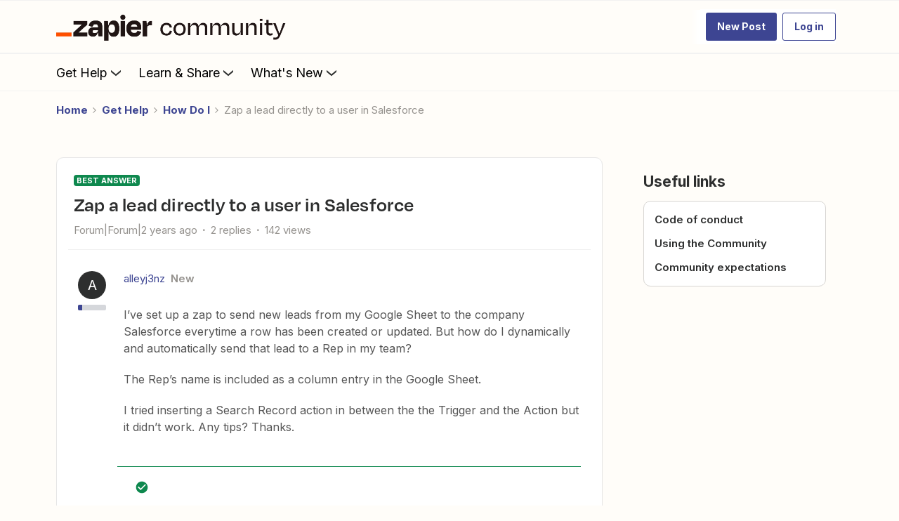

--- FILE ---
content_type: text/html; charset=UTF-8
request_url: https://community.zapier.com/how-do-i-3/zap-a-lead-directly-to-a-user-in-salesforce-21067
body_size: 67453
content:
<!DOCTYPE html>
<html lang="en">
<head>
                        <meta name="robots" content="index, follow" />
                    <!-- Search console verification -->
<meta name="google-site-verification" content="zDXCGPb-XqU34TJqxiv-QsVBIqswApQAdzK0r0IhROI" />
<meta name='zd-site-verification' content='q9hmktdrfal57orjf3fr' />


<link rel="preload" as="image" href="https://uploads-us-west-2.insided.com/zapier-ca/attachment/00aea6f9-9016-4d5a-a4c6-232bde2a76e6.png">

<link rel="dns-prefetch" href="https://fonts.googleapis.com">
<link rel="preconnect" href="https://fonts.gstatic.com" crossorigin>

<!-- Open Sans -->
<link rel="preload" as="style" href="https://fonts.googleapis.com/css?family=Open+Sans:300,400,600,700,800,300italic,400italic,600italic&display=swap" onload="this.onload=null;this.rel='stylesheet'">
<noscript><link rel="stylesheet" href="https://fonts.googleapis.com/css?family=Open+Sans:300,400,600,700,800,300italic,400italic,600italic&display=swap"></noscript>

<!-- Inter -->
<link rel="preload" as="style" href="https://fonts.googleapis.com/css?family=Inter:300,400,600,700,300italic,400italic,600italic&display=swap" onload="this.onload=null;this.rel='stylesheet'">
<noscript><link rel="stylesheet" href="https://fonts.googleapis.com/css?family=Inter:300,400,600,700,300italic,400italic,600italic&display=swap"></noscript>

<!-- Material Icons -->
<link rel="preload" as="style" href="https://fonts.googleapis.com/css?family=Material+Icons|Material+Icons+Outlined|Material+Icons+Two+Tone|Material+Icons+Round|Material+Icons+Sharp" onload="this.onload=null;this.rel='stylesheet'">
<noscript><link rel="stylesheet" href="https://fonts.googleapis.com/css?family=Material+Icons|Material+Icons+Outlined|Material+Icons+Two+Tone|Material+Icons+Round|Material+Icons+Sharp"></noscript>


<!-- 
  Suppress a specific uncaught TypeError: 
  "Cannot read properties of null (reading 'append')" 
  Likely due to script executing before DOM is ready or target element missing.
-->
<script>
  window.onerror = function (message, source, lineno, colno, error) {
    if (
      message &&
      message.includes("Cannot read properties of null (reading 'append')")
    ) {
      // Suppress this known, non-critical error
      return true; // returning true prevents the default logging
    }

    // Let other errors behave normally
    return false;
  };
</script>

<link rel="preconnect" href="https://fullstory.com" crossorigin>
<link rel="preconnect" href="https://zapier.com" crossorigin>
<link rel="preconnect" href="https://cloudfront.net" crossorigin>


<style>@font-face {
    font-family: 'Degular Display';
    src: url('https://zapier-fonts-production.s3.amazonaws.com/Degular/Degular_Display-Bold.woff2')
        format('woff2');
    font-display: swap;
    font-weight: 700;
    mso-font-alt: 'Arial';
}
@font-face {
    font-family: Degular;
    src: url('https://zapier-fonts-production.s3.amazonaws.com/Degular/Degular-Medium.woff2')
        format('woff2');
    font-display: swap;
    font-weight: 500;
    mso-font-alt: 'Arial';
}
@font-face {
    font-family: Degular;
    src: url('https://zapier-fonts-production.s3.amazonaws.com/Degular/Degular-Semibold.woff2')
        format('woff2');
    font-display: swap;
    font-weight: 600;
    mso-font-alt: 'Arial';
}
  
.featured-topic.featured-topic--featured-image.featured-topic--full-width #clamped-content-featured-topic-view {
  -webkit-line-clamp: 5!important;
}
/* Fix for the best answer duplicate issue */  
.best-answer-label:nth-of-type(1) {
    display: none;
}
  

</style>

<!-- ZT embed -->
<script type="module" src="https://cdn.zapier.com/packages/partner-sdk/v0/zapier-elements/zapier-elements.esm.js"></script>
<link rel="stylesheet" href="https://cdn.zapier.com/packages/partner-sdk/v0/zapier-elements/zapier-elements.css"/>


<script>
  if (location.pathname === '/' || location.pathname === '') {
    const preloadAssets = [
      'https://uploads-us-west-2.insided.com/zapier-ca/attachment/fad84300-76ef-45a4-870a-42da163a92e6.jpg'  // hero placeholder
    ];

    preloadAssets.forEach((url) => {
      const link = document.createElement('link');
      link.rel = 'preload';
      link.as = 'image';
      link.href = url;
      document.head.appendChild(link);
    });
  }
</script>

<!-- header jump fix -->
<script>
  // Utility function to safely hide an element
  function hideTemporarily(el) {
    el.style.visibility = "hidden";
    el.style.position = "absolute";
  }

  // Utility function to safely show an element
  function revealElement(el) {
    el.style.visibility = "visible";
    el.style.position = "relative";
  }

  // Wait for DOM to fully load first
  document.addEventListener("DOMContentLoaded", () => {
    const insidedHeader = document.querySelector(".ssi-header");
    const breadcrumb = document.querySelector(".breadcrumb-container");

    if (insidedHeader) hideTemporarily(insidedHeader);
    if (breadcrumb) hideTemporarily(breadcrumb);

    const observer = new MutationObserver((mutations, obs) => {
      const zapierHeader = document.querySelector(".header-navigation"); // Adjust this selector
      if (zapierHeader) {
        // Stop observing immediately
        obs.disconnect();

        // Slight delay to allow layout to settle
        requestAnimationFrame(() => {
          requestAnimationFrame(() => {
            if (insidedHeader) revealElement(insidedHeader);
            if (breadcrumb) revealElement(breadcrumb);
          });
        });
      }
    });

    // Start observing the body for changes
    observer.observe(document.body, {
      childList: true,
      subtree: true
    });

    // Fallback in case header never loads
    setTimeout(() => {
      if (insidedHeader) revealElement(insidedHeader);
      if (breadcrumb) revealElement(breadcrumb);
    }, 3000); // 3 seconds fallback
  });

</script>

<style>
  .brand-hero.custom-hero-banner {
    background-image: none !important;
    position: relative;
    overflow: hidden;
  }

  .brand-hero-placeholder-img {
    position: absolute;
    top: 0;
    left: 0;
    width: 100%;
    height: 100%;
    object-fit: cover;
    z-index: 0;
    opacity: 1;
    transition: opacity 0.6s ease-in-out;
  }

  .fade-out {
    opacity: 0;
  }

.ssi-header, .popup-component {
  z-index: 5100 !important;	  
}

.widget-container--generic_hero[data-idx="5"] {
  position: relative !important;
  z-index: 5000 !important;
}

.widget-container--generic_hero[data-idx="5"],
.widget-container--generic_hero[data-idx="5"] .widget-placeholder,
.widget-container--generic_hero[data-idx="5"] [data-css-anchor="widget-generic_hero"],
.widget-container--generic_hero[data-idx="5"] .homepage-widget-wrapper,
.widget-container--generic_hero[data-idx="5"] .sitewidth,
.widget-container--generic_hero[data-idx="5"] .col,
.widget-container--generic_hero[data-idx="5"] .brand-hero,
.widget-container--generic_hero[data-idx="5"] .hero-search,
.widget-container--generic_hero[data-idx="5"] .algolia-search-container {
  overflow: visible !important;
  transform: none !important;
  filter: none !important;
  opacity: 1 !important;
}

.widget-container--generic_hero[data-idx="5"] .hero-search .algolia-hit-container {
  position: absolute !important;
  left: 0;
  right: 0;
  top: calc(100% + 8px);
  margin-top: 0 !important;
  z-index: 5000 !important;
  border-radius: 8px !important;
  overflow: visible !important;
}

.widget-container--generic_hero[data-idx="5"] ~ .widget-container {
  position: relative !important;
  z-index: 0 !important;
  overflow: visible !important;
  transform: none !important;
  filter: none !important;
  opacity: 1 !important;
}

.header-navigation-items_and_search.search-extended .search-v2 .algolia-hit-container {
	z-index: 5250 !important;
}

@media (max-width: 768px) {
  .widget-container--generic_hero[data-idx="5"] .hero-search .algolia-hit-container {
    position: fixed !important;
    left: 16px;
    right: 16px;
    top: calc(var(--header-h, 64px));
    max-height: calc(100vh - var(--header-h, 64px) - 16px);
    overflow: auto !important;
  }
}  

</style>

<!--<script>
  document.addEventListener("DOMContentLoaded", () => {
    const hero = document.querySelector(".brand-hero.custom-hero-banner");

    if (hero) {
      // Insert the placeholder image
      const placeholderImg = document.createElement("img");
      placeholderImg.src = "https://uploads-us-west-2.insided.com/zapier-ca/attachment/fad84300-76ef-45a4-870a-42da163a92e6.jpg";
      placeholderImg.alt = "Zapier Community Hero Placeholder";
      placeholderImg.width = 1440;
      placeholderImg.height = 400;
      placeholderImg.className = "brand-hero-placeholder-img";

      hero.prepend(placeholderImg);

      // After full page load, swap in the GIF
      window.addEventListener("load", () => {
        placeholderImg.src = "https://uploads-us-west-2.insided.com/zapier-ca/attachment/ff57066e-7a8a-4387-8e17-8e85d86fc969.gif";
      });
    }
  });
</script>-->

<!-- Production Version -->

<!-- SSE Emit Avro Pageview Events -->

<script src="https://cdn.zapier.com/events-toolkit/events-toolkit-browser.js" defer></script>
<script type="module">
  import { doTrackEvent } from 'https://cdn.zapier.com/packages/avro-insided-zapier-community/v2/index.js';
  doTrackEvent();
</script>



<!-- End Emit Avro Pageview Events -->

<!-- FullStory -->
<script>
window['_fs_debug'] = false;
window['_fs_host'] = 'fullstory.com';
window['_fs_script'] = 'edge.fullstory.com/s/fs.js';
<!-- window['_fs_org'] = '10XPKA'; -->
window['_fs_org'] = '1XM';

window['_fs_namespace'] = 'FS';
(function(m,n,e,t,l,o,g,y){
    if (e in m) {if(m.console && m.console.log) { m.console.log('FullStory namespace conflict. Please set window["_fs_namespace"].');} return;}
    g=m[e]=function(a,b,s){g.q?g.q.push([a,b,s]):g._api(a,b,s);};g.q=[];
    o=n.createElement(t);o.async=1;o.crossOrigin='anonymous';o.src='https://'+_fs_script;
    y=n.getElementsByTagName(t)[0];y.parentNode.insertBefore(o,y);
    g.identify=function(i,v,s){g(l,{uid:i},s);if(v)g(l,v,s)};g.setUserVars=function(v,s){g(l,v,s)};g.event=function(i,v,s){g('event',{n:i,p:v},s)};
    g.anonymize=function(){g.identify(!!0)};
    g.shutdown=function(){g("rec",!1)};g.restart=function(){g("rec",!0)};
    g.log = function(a,b){g("log",[a,b])};
    g.consent=function(a){g("consent",!arguments.length||a)};
    g.identifyAccount=function(i,v){o='account';v=v||{};v.acctId=i;g(o,v)};
    g.clearUserCookie=function(){};
    g.setVars=function(n, p){g('setVars',[n,p]);};
    g._w={};y='XMLHttpRequest';g._w[y]=m[y];y='fetch';g._w[y]=m[y];
    if(m[y])m[y]=function(){return g._w[y].apply(this,arguments)};
    g._v="1.3.0";
})(window,document,window['_fs_namespace'],'script','user');
</script>

<!-- Add After New Topic Box -->

    
        

<meta charset="UTF-8" />
<meta name="viewport" content="width=device-width, initial-scale=1.0" />
<meta name="format-detection" content="telephone=no">
<meta name="HandheldFriendly" content="true" />
<meta http-equiv="X-UA-Compatible" content="ie=edge"><script type="text/javascript">(window.NREUM||(NREUM={})).init={ajax:{deny_list:["bam.nr-data.net"]},feature_flags:["soft_nav"]};(window.NREUM||(NREUM={})).loader_config={licenseKey:"5364be9000",applicationID:"440867709",browserID:"440867741"};;/*! For license information please see nr-loader-rum-1.308.0.min.js.LICENSE.txt */
(()=>{var e,t,r={163:(e,t,r)=>{"use strict";r.d(t,{j:()=>E});var n=r(384),i=r(1741);var a=r(2555);r(860).K7.genericEvents;const s="experimental.resources",o="register",c=e=>{if(!e||"string"!=typeof e)return!1;try{document.createDocumentFragment().querySelector(e)}catch{return!1}return!0};var d=r(2614),u=r(944),l=r(8122);const f="[data-nr-mask]",g=e=>(0,l.a)(e,(()=>{const e={feature_flags:[],experimental:{allow_registered_children:!1,resources:!1},mask_selector:"*",block_selector:"[data-nr-block]",mask_input_options:{color:!1,date:!1,"datetime-local":!1,email:!1,month:!1,number:!1,range:!1,search:!1,tel:!1,text:!1,time:!1,url:!1,week:!1,textarea:!1,select:!1,password:!0}};return{ajax:{deny_list:void 0,block_internal:!0,enabled:!0,autoStart:!0},api:{get allow_registered_children(){return e.feature_flags.includes(o)||e.experimental.allow_registered_children},set allow_registered_children(t){e.experimental.allow_registered_children=t},duplicate_registered_data:!1},browser_consent_mode:{enabled:!1},distributed_tracing:{enabled:void 0,exclude_newrelic_header:void 0,cors_use_newrelic_header:void 0,cors_use_tracecontext_headers:void 0,allowed_origins:void 0},get feature_flags(){return e.feature_flags},set feature_flags(t){e.feature_flags=t},generic_events:{enabled:!0,autoStart:!0},harvest:{interval:30},jserrors:{enabled:!0,autoStart:!0},logging:{enabled:!0,autoStart:!0},metrics:{enabled:!0,autoStart:!0},obfuscate:void 0,page_action:{enabled:!0},page_view_event:{enabled:!0,autoStart:!0},page_view_timing:{enabled:!0,autoStart:!0},performance:{capture_marks:!1,capture_measures:!1,capture_detail:!0,resources:{get enabled(){return e.feature_flags.includes(s)||e.experimental.resources},set enabled(t){e.experimental.resources=t},asset_types:[],first_party_domains:[],ignore_newrelic:!0}},privacy:{cookies_enabled:!0},proxy:{assets:void 0,beacon:void 0},session:{expiresMs:d.wk,inactiveMs:d.BB},session_replay:{autoStart:!0,enabled:!1,preload:!1,sampling_rate:10,error_sampling_rate:100,collect_fonts:!1,inline_images:!1,fix_stylesheets:!0,mask_all_inputs:!0,get mask_text_selector(){return e.mask_selector},set mask_text_selector(t){c(t)?e.mask_selector="".concat(t,",").concat(f):""===t||null===t?e.mask_selector=f:(0,u.R)(5,t)},get block_class(){return"nr-block"},get ignore_class(){return"nr-ignore"},get mask_text_class(){return"nr-mask"},get block_selector(){return e.block_selector},set block_selector(t){c(t)?e.block_selector+=",".concat(t):""!==t&&(0,u.R)(6,t)},get mask_input_options(){return e.mask_input_options},set mask_input_options(t){t&&"object"==typeof t?e.mask_input_options={...t,password:!0}:(0,u.R)(7,t)}},session_trace:{enabled:!0,autoStart:!0},soft_navigations:{enabled:!0,autoStart:!0},spa:{enabled:!0,autoStart:!0},ssl:void 0,user_actions:{enabled:!0,elementAttributes:["id","className","tagName","type"]}}})());var p=r(6154),m=r(9324);let h=0;const v={buildEnv:m.F3,distMethod:m.Xs,version:m.xv,originTime:p.WN},b={consented:!1},y={appMetadata:{},get consented(){return this.session?.state?.consent||b.consented},set consented(e){b.consented=e},customTransaction:void 0,denyList:void 0,disabled:!1,harvester:void 0,isolatedBacklog:!1,isRecording:!1,loaderType:void 0,maxBytes:3e4,obfuscator:void 0,onerror:void 0,ptid:void 0,releaseIds:{},session:void 0,timeKeeper:void 0,registeredEntities:[],jsAttributesMetadata:{bytes:0},get harvestCount(){return++h}},_=e=>{const t=(0,l.a)(e,y),r=Object.keys(v).reduce((e,t)=>(e[t]={value:v[t],writable:!1,configurable:!0,enumerable:!0},e),{});return Object.defineProperties(t,r)};var w=r(5701);const x=e=>{const t=e.startsWith("http");e+="/",r.p=t?e:"https://"+e};var R=r(7836),k=r(3241);const A={accountID:void 0,trustKey:void 0,agentID:void 0,licenseKey:void 0,applicationID:void 0,xpid:void 0},S=e=>(0,l.a)(e,A),T=new Set;function E(e,t={},r,s){let{init:o,info:c,loader_config:d,runtime:u={},exposed:l=!0}=t;if(!c){const e=(0,n.pV)();o=e.init,c=e.info,d=e.loader_config}e.init=g(o||{}),e.loader_config=S(d||{}),c.jsAttributes??={},p.bv&&(c.jsAttributes.isWorker=!0),e.info=(0,a.D)(c);const f=e.init,m=[c.beacon,c.errorBeacon];T.has(e.agentIdentifier)||(f.proxy.assets&&(x(f.proxy.assets),m.push(f.proxy.assets)),f.proxy.beacon&&m.push(f.proxy.beacon),e.beacons=[...m],function(e){const t=(0,n.pV)();Object.getOwnPropertyNames(i.W.prototype).forEach(r=>{const n=i.W.prototype[r];if("function"!=typeof n||"constructor"===n)return;let a=t[r];e[r]&&!1!==e.exposed&&"micro-agent"!==e.runtime?.loaderType&&(t[r]=(...t)=>{const n=e[r](...t);return a?a(...t):n})})}(e),(0,n.US)("activatedFeatures",w.B)),u.denyList=[...f.ajax.deny_list||[],...f.ajax.block_internal?m:[]],u.ptid=e.agentIdentifier,u.loaderType=r,e.runtime=_(u),T.has(e.agentIdentifier)||(e.ee=R.ee.get(e.agentIdentifier),e.exposed=l,(0,k.W)({agentIdentifier:e.agentIdentifier,drained:!!w.B?.[e.agentIdentifier],type:"lifecycle",name:"initialize",feature:void 0,data:e.config})),T.add(e.agentIdentifier)}},384:(e,t,r)=>{"use strict";r.d(t,{NT:()=>s,US:()=>u,Zm:()=>o,bQ:()=>d,dV:()=>c,pV:()=>l});var n=r(6154),i=r(1863),a=r(1910);const s={beacon:"bam.nr-data.net",errorBeacon:"bam.nr-data.net"};function o(){return n.gm.NREUM||(n.gm.NREUM={}),void 0===n.gm.newrelic&&(n.gm.newrelic=n.gm.NREUM),n.gm.NREUM}function c(){let e=o();return e.o||(e.o={ST:n.gm.setTimeout,SI:n.gm.setImmediate||n.gm.setInterval,CT:n.gm.clearTimeout,XHR:n.gm.XMLHttpRequest,REQ:n.gm.Request,EV:n.gm.Event,PR:n.gm.Promise,MO:n.gm.MutationObserver,FETCH:n.gm.fetch,WS:n.gm.WebSocket},(0,a.i)(...Object.values(e.o))),e}function d(e,t){let r=o();r.initializedAgents??={},t.initializedAt={ms:(0,i.t)(),date:new Date},r.initializedAgents[e]=t}function u(e,t){o()[e]=t}function l(){return function(){let e=o();const t=e.info||{};e.info={beacon:s.beacon,errorBeacon:s.errorBeacon,...t}}(),function(){let e=o();const t=e.init||{};e.init={...t}}(),c(),function(){let e=o();const t=e.loader_config||{};e.loader_config={...t}}(),o()}},782:(e,t,r)=>{"use strict";r.d(t,{T:()=>n});const n=r(860).K7.pageViewTiming},860:(e,t,r)=>{"use strict";r.d(t,{$J:()=>u,K7:()=>c,P3:()=>d,XX:()=>i,Yy:()=>o,df:()=>a,qY:()=>n,v4:()=>s});const n="events",i="jserrors",a="browser/blobs",s="rum",o="browser/logs",c={ajax:"ajax",genericEvents:"generic_events",jserrors:i,logging:"logging",metrics:"metrics",pageAction:"page_action",pageViewEvent:"page_view_event",pageViewTiming:"page_view_timing",sessionReplay:"session_replay",sessionTrace:"session_trace",softNav:"soft_navigations",spa:"spa"},d={[c.pageViewEvent]:1,[c.pageViewTiming]:2,[c.metrics]:3,[c.jserrors]:4,[c.spa]:5,[c.ajax]:6,[c.sessionTrace]:7,[c.softNav]:8,[c.sessionReplay]:9,[c.logging]:10,[c.genericEvents]:11},u={[c.pageViewEvent]:s,[c.pageViewTiming]:n,[c.ajax]:n,[c.spa]:n,[c.softNav]:n,[c.metrics]:i,[c.jserrors]:i,[c.sessionTrace]:a,[c.sessionReplay]:a,[c.logging]:o,[c.genericEvents]:"ins"}},944:(e,t,r)=>{"use strict";r.d(t,{R:()=>i});var n=r(3241);function i(e,t){"function"==typeof console.debug&&(console.debug("New Relic Warning: https://github.com/newrelic/newrelic-browser-agent/blob/main/docs/warning-codes.md#".concat(e),t),(0,n.W)({agentIdentifier:null,drained:null,type:"data",name:"warn",feature:"warn",data:{code:e,secondary:t}}))}},1687:(e,t,r)=>{"use strict";r.d(t,{Ak:()=>d,Ze:()=>f,x3:()=>u});var n=r(3241),i=r(7836),a=r(3606),s=r(860),o=r(2646);const c={};function d(e,t){const r={staged:!1,priority:s.P3[t]||0};l(e),c[e].get(t)||c[e].set(t,r)}function u(e,t){e&&c[e]&&(c[e].get(t)&&c[e].delete(t),p(e,t,!1),c[e].size&&g(e))}function l(e){if(!e)throw new Error("agentIdentifier required");c[e]||(c[e]=new Map)}function f(e="",t="feature",r=!1){if(l(e),!e||!c[e].get(t)||r)return p(e,t);c[e].get(t).staged=!0,g(e)}function g(e){const t=Array.from(c[e]);t.every(([e,t])=>t.staged)&&(t.sort((e,t)=>e[1].priority-t[1].priority),t.forEach(([t])=>{c[e].delete(t),p(e,t)}))}function p(e,t,r=!0){const s=e?i.ee.get(e):i.ee,c=a.i.handlers;if(!s.aborted&&s.backlog&&c){if((0,n.W)({agentIdentifier:e,type:"lifecycle",name:"drain",feature:t}),r){const e=s.backlog[t],r=c[t];if(r){for(let t=0;e&&t<e.length;++t)m(e[t],r);Object.entries(r).forEach(([e,t])=>{Object.values(t||{}).forEach(t=>{t[0]?.on&&t[0]?.context()instanceof o.y&&t[0].on(e,t[1])})})}}s.isolatedBacklog||delete c[t],s.backlog[t]=null,s.emit("drain-"+t,[])}}function m(e,t){var r=e[1];Object.values(t[r]||{}).forEach(t=>{var r=e[0];if(t[0]===r){var n=t[1],i=e[3],a=e[2];n.apply(i,a)}})}},1738:(e,t,r)=>{"use strict";r.d(t,{U:()=>g,Y:()=>f});var n=r(3241),i=r(9908),a=r(1863),s=r(944),o=r(5701),c=r(3969),d=r(8362),u=r(860),l=r(4261);function f(e,t,r,a){const f=a||r;!f||f[e]&&f[e]!==d.d.prototype[e]||(f[e]=function(){(0,i.p)(c.xV,["API/"+e+"/called"],void 0,u.K7.metrics,r.ee),(0,n.W)({agentIdentifier:r.agentIdentifier,drained:!!o.B?.[r.agentIdentifier],type:"data",name:"api",feature:l.Pl+e,data:{}});try{return t.apply(this,arguments)}catch(e){(0,s.R)(23,e)}})}function g(e,t,r,n,s){const o=e.info;null===r?delete o.jsAttributes[t]:o.jsAttributes[t]=r,(s||null===r)&&(0,i.p)(l.Pl+n,[(0,a.t)(),t,r],void 0,"session",e.ee)}},1741:(e,t,r)=>{"use strict";r.d(t,{W:()=>a});var n=r(944),i=r(4261);class a{#e(e,...t){if(this[e]!==a.prototype[e])return this[e](...t);(0,n.R)(35,e)}addPageAction(e,t){return this.#e(i.hG,e,t)}register(e){return this.#e(i.eY,e)}recordCustomEvent(e,t){return this.#e(i.fF,e,t)}setPageViewName(e,t){return this.#e(i.Fw,e,t)}setCustomAttribute(e,t,r){return this.#e(i.cD,e,t,r)}noticeError(e,t){return this.#e(i.o5,e,t)}setUserId(e,t=!1){return this.#e(i.Dl,e,t)}setApplicationVersion(e){return this.#e(i.nb,e)}setErrorHandler(e){return this.#e(i.bt,e)}addRelease(e,t){return this.#e(i.k6,e,t)}log(e,t){return this.#e(i.$9,e,t)}start(){return this.#e(i.d3)}finished(e){return this.#e(i.BL,e)}recordReplay(){return this.#e(i.CH)}pauseReplay(){return this.#e(i.Tb)}addToTrace(e){return this.#e(i.U2,e)}setCurrentRouteName(e){return this.#e(i.PA,e)}interaction(e){return this.#e(i.dT,e)}wrapLogger(e,t,r){return this.#e(i.Wb,e,t,r)}measure(e,t){return this.#e(i.V1,e,t)}consent(e){return this.#e(i.Pv,e)}}},1863:(e,t,r)=>{"use strict";function n(){return Math.floor(performance.now())}r.d(t,{t:()=>n})},1910:(e,t,r)=>{"use strict";r.d(t,{i:()=>a});var n=r(944);const i=new Map;function a(...e){return e.every(e=>{if(i.has(e))return i.get(e);const t="function"==typeof e?e.toString():"",r=t.includes("[native code]"),a=t.includes("nrWrapper");return r||a||(0,n.R)(64,e?.name||t),i.set(e,r),r})}},2555:(e,t,r)=>{"use strict";r.d(t,{D:()=>o,f:()=>s});var n=r(384),i=r(8122);const a={beacon:n.NT.beacon,errorBeacon:n.NT.errorBeacon,licenseKey:void 0,applicationID:void 0,sa:void 0,queueTime:void 0,applicationTime:void 0,ttGuid:void 0,user:void 0,account:void 0,product:void 0,extra:void 0,jsAttributes:{},userAttributes:void 0,atts:void 0,transactionName:void 0,tNamePlain:void 0};function s(e){try{return!!e.licenseKey&&!!e.errorBeacon&&!!e.applicationID}catch(e){return!1}}const o=e=>(0,i.a)(e,a)},2614:(e,t,r)=>{"use strict";r.d(t,{BB:()=>s,H3:()=>n,g:()=>d,iL:()=>c,tS:()=>o,uh:()=>i,wk:()=>a});const n="NRBA",i="SESSION",a=144e5,s=18e5,o={STARTED:"session-started",PAUSE:"session-pause",RESET:"session-reset",RESUME:"session-resume",UPDATE:"session-update"},c={SAME_TAB:"same-tab",CROSS_TAB:"cross-tab"},d={OFF:0,FULL:1,ERROR:2}},2646:(e,t,r)=>{"use strict";r.d(t,{y:()=>n});class n{constructor(e){this.contextId=e}}},2843:(e,t,r)=>{"use strict";r.d(t,{G:()=>a,u:()=>i});var n=r(3878);function i(e,t=!1,r,i){(0,n.DD)("visibilitychange",function(){if(t)return void("hidden"===document.visibilityState&&e());e(document.visibilityState)},r,i)}function a(e,t,r){(0,n.sp)("pagehide",e,t,r)}},3241:(e,t,r)=>{"use strict";r.d(t,{W:()=>a});var n=r(6154);const i="newrelic";function a(e={}){try{n.gm.dispatchEvent(new CustomEvent(i,{detail:e}))}catch(e){}}},3606:(e,t,r)=>{"use strict";r.d(t,{i:()=>a});var n=r(9908);a.on=s;var i=a.handlers={};function a(e,t,r,a){s(a||n.d,i,e,t,r)}function s(e,t,r,i,a){a||(a="feature"),e||(e=n.d);var s=t[a]=t[a]||{};(s[r]=s[r]||[]).push([e,i])}},3878:(e,t,r)=>{"use strict";function n(e,t){return{capture:e,passive:!1,signal:t}}function i(e,t,r=!1,i){window.addEventListener(e,t,n(r,i))}function a(e,t,r=!1,i){document.addEventListener(e,t,n(r,i))}r.d(t,{DD:()=>a,jT:()=>n,sp:()=>i})},3969:(e,t,r)=>{"use strict";r.d(t,{TZ:()=>n,XG:()=>o,rs:()=>i,xV:()=>s,z_:()=>a});const n=r(860).K7.metrics,i="sm",a="cm",s="storeSupportabilityMetrics",o="storeEventMetrics"},4234:(e,t,r)=>{"use strict";r.d(t,{W:()=>a});var n=r(7836),i=r(1687);class a{constructor(e,t){this.agentIdentifier=e,this.ee=n.ee.get(e),this.featureName=t,this.blocked=!1}deregisterDrain(){(0,i.x3)(this.agentIdentifier,this.featureName)}}},4261:(e,t,r)=>{"use strict";r.d(t,{$9:()=>d,BL:()=>o,CH:()=>g,Dl:()=>_,Fw:()=>y,PA:()=>h,Pl:()=>n,Pv:()=>k,Tb:()=>l,U2:()=>a,V1:()=>R,Wb:()=>x,bt:()=>b,cD:()=>v,d3:()=>w,dT:()=>c,eY:()=>p,fF:()=>f,hG:()=>i,k6:()=>s,nb:()=>m,o5:()=>u});const n="api-",i="addPageAction",a="addToTrace",s="addRelease",o="finished",c="interaction",d="log",u="noticeError",l="pauseReplay",f="recordCustomEvent",g="recordReplay",p="register",m="setApplicationVersion",h="setCurrentRouteName",v="setCustomAttribute",b="setErrorHandler",y="setPageViewName",_="setUserId",w="start",x="wrapLogger",R="measure",k="consent"},5289:(e,t,r)=>{"use strict";r.d(t,{GG:()=>s,Qr:()=>c,sB:()=>o});var n=r(3878),i=r(6389);function a(){return"undefined"==typeof document||"complete"===document.readyState}function s(e,t){if(a())return e();const r=(0,i.J)(e),s=setInterval(()=>{a()&&(clearInterval(s),r())},500);(0,n.sp)("load",r,t)}function o(e){if(a())return e();(0,n.DD)("DOMContentLoaded",e)}function c(e){if(a())return e();(0,n.sp)("popstate",e)}},5607:(e,t,r)=>{"use strict";r.d(t,{W:()=>n});const n=(0,r(9566).bz)()},5701:(e,t,r)=>{"use strict";r.d(t,{B:()=>a,t:()=>s});var n=r(3241);const i=new Set,a={};function s(e,t){const r=t.agentIdentifier;a[r]??={},e&&"object"==typeof e&&(i.has(r)||(t.ee.emit("rumresp",[e]),a[r]=e,i.add(r),(0,n.W)({agentIdentifier:r,loaded:!0,drained:!0,type:"lifecycle",name:"load",feature:void 0,data:e})))}},6154:(e,t,r)=>{"use strict";r.d(t,{OF:()=>c,RI:()=>i,WN:()=>u,bv:()=>a,eN:()=>l,gm:()=>s,mw:()=>o,sb:()=>d});var n=r(1863);const i="undefined"!=typeof window&&!!window.document,a="undefined"!=typeof WorkerGlobalScope&&("undefined"!=typeof self&&self instanceof WorkerGlobalScope&&self.navigator instanceof WorkerNavigator||"undefined"!=typeof globalThis&&globalThis instanceof WorkerGlobalScope&&globalThis.navigator instanceof WorkerNavigator),s=i?window:"undefined"!=typeof WorkerGlobalScope&&("undefined"!=typeof self&&self instanceof WorkerGlobalScope&&self||"undefined"!=typeof globalThis&&globalThis instanceof WorkerGlobalScope&&globalThis),o=Boolean("hidden"===s?.document?.visibilityState),c=/iPad|iPhone|iPod/.test(s.navigator?.userAgent),d=c&&"undefined"==typeof SharedWorker,u=((()=>{const e=s.navigator?.userAgent?.match(/Firefox[/\s](\d+\.\d+)/);Array.isArray(e)&&e.length>=2&&e[1]})(),Date.now()-(0,n.t)()),l=()=>"undefined"!=typeof PerformanceNavigationTiming&&s?.performance?.getEntriesByType("navigation")?.[0]?.responseStart},6389:(e,t,r)=>{"use strict";function n(e,t=500,r={}){const n=r?.leading||!1;let i;return(...r)=>{n&&void 0===i&&(e.apply(this,r),i=setTimeout(()=>{i=clearTimeout(i)},t)),n||(clearTimeout(i),i=setTimeout(()=>{e.apply(this,r)},t))}}function i(e){let t=!1;return(...r)=>{t||(t=!0,e.apply(this,r))}}r.d(t,{J:()=>i,s:()=>n})},6630:(e,t,r)=>{"use strict";r.d(t,{T:()=>n});const n=r(860).K7.pageViewEvent},7699:(e,t,r)=>{"use strict";r.d(t,{It:()=>a,KC:()=>o,No:()=>i,qh:()=>s});var n=r(860);const i=16e3,a=1e6,s="SESSION_ERROR",o={[n.K7.logging]:!0,[n.K7.genericEvents]:!1,[n.K7.jserrors]:!1,[n.K7.ajax]:!1}},7836:(e,t,r)=>{"use strict";r.d(t,{P:()=>o,ee:()=>c});var n=r(384),i=r(8990),a=r(2646),s=r(5607);const o="nr@context:".concat(s.W),c=function e(t,r){var n={},s={},u={},l=!1;try{l=16===r.length&&d.initializedAgents?.[r]?.runtime.isolatedBacklog}catch(e){}var f={on:p,addEventListener:p,removeEventListener:function(e,t){var r=n[e];if(!r)return;for(var i=0;i<r.length;i++)r[i]===t&&r.splice(i,1)},emit:function(e,r,n,i,a){!1!==a&&(a=!0);if(c.aborted&&!i)return;t&&a&&t.emit(e,r,n);var o=g(n);m(e).forEach(e=>{e.apply(o,r)});var d=v()[s[e]];d&&d.push([f,e,r,o]);return o},get:h,listeners:m,context:g,buffer:function(e,t){const r=v();if(t=t||"feature",f.aborted)return;Object.entries(e||{}).forEach(([e,n])=>{s[n]=t,t in r||(r[t]=[])})},abort:function(){f._aborted=!0,Object.keys(f.backlog).forEach(e=>{delete f.backlog[e]})},isBuffering:function(e){return!!v()[s[e]]},debugId:r,backlog:l?{}:t&&"object"==typeof t.backlog?t.backlog:{},isolatedBacklog:l};return Object.defineProperty(f,"aborted",{get:()=>{let e=f._aborted||!1;return e||(t&&(e=t.aborted),e)}}),f;function g(e){return e&&e instanceof a.y?e:e?(0,i.I)(e,o,()=>new a.y(o)):new a.y(o)}function p(e,t){n[e]=m(e).concat(t)}function m(e){return n[e]||[]}function h(t){return u[t]=u[t]||e(f,t)}function v(){return f.backlog}}(void 0,"globalEE"),d=(0,n.Zm)();d.ee||(d.ee=c)},8122:(e,t,r)=>{"use strict";r.d(t,{a:()=>i});var n=r(944);function i(e,t){try{if(!e||"object"!=typeof e)return(0,n.R)(3);if(!t||"object"!=typeof t)return(0,n.R)(4);const r=Object.create(Object.getPrototypeOf(t),Object.getOwnPropertyDescriptors(t)),a=0===Object.keys(r).length?e:r;for(let s in a)if(void 0!==e[s])try{if(null===e[s]){r[s]=null;continue}Array.isArray(e[s])&&Array.isArray(t[s])?r[s]=Array.from(new Set([...e[s],...t[s]])):"object"==typeof e[s]&&"object"==typeof t[s]?r[s]=i(e[s],t[s]):r[s]=e[s]}catch(e){r[s]||(0,n.R)(1,e)}return r}catch(e){(0,n.R)(2,e)}}},8362:(e,t,r)=>{"use strict";r.d(t,{d:()=>a});var n=r(9566),i=r(1741);class a extends i.W{agentIdentifier=(0,n.LA)(16)}},8374:(e,t,r)=>{r.nc=(()=>{try{return document?.currentScript?.nonce}catch(e){}return""})()},8990:(e,t,r)=>{"use strict";r.d(t,{I:()=>i});var n=Object.prototype.hasOwnProperty;function i(e,t,r){if(n.call(e,t))return e[t];var i=r();if(Object.defineProperty&&Object.keys)try{return Object.defineProperty(e,t,{value:i,writable:!0,enumerable:!1}),i}catch(e){}return e[t]=i,i}},9324:(e,t,r)=>{"use strict";r.d(t,{F3:()=>i,Xs:()=>a,xv:()=>n});const n="1.308.0",i="PROD",a="CDN"},9566:(e,t,r)=>{"use strict";r.d(t,{LA:()=>o,bz:()=>s});var n=r(6154);const i="xxxxxxxx-xxxx-4xxx-yxxx-xxxxxxxxxxxx";function a(e,t){return e?15&e[t]:16*Math.random()|0}function s(){const e=n.gm?.crypto||n.gm?.msCrypto;let t,r=0;return e&&e.getRandomValues&&(t=e.getRandomValues(new Uint8Array(30))),i.split("").map(e=>"x"===e?a(t,r++).toString(16):"y"===e?(3&a()|8).toString(16):e).join("")}function o(e){const t=n.gm?.crypto||n.gm?.msCrypto;let r,i=0;t&&t.getRandomValues&&(r=t.getRandomValues(new Uint8Array(e)));const s=[];for(var o=0;o<e;o++)s.push(a(r,i++).toString(16));return s.join("")}},9908:(e,t,r)=>{"use strict";r.d(t,{d:()=>n,p:()=>i});var n=r(7836).ee.get("handle");function i(e,t,r,i,a){a?(a.buffer([e],i),a.emit(e,t,r)):(n.buffer([e],i),n.emit(e,t,r))}}},n={};function i(e){var t=n[e];if(void 0!==t)return t.exports;var a=n[e]={exports:{}};return r[e](a,a.exports,i),a.exports}i.m=r,i.d=(e,t)=>{for(var r in t)i.o(t,r)&&!i.o(e,r)&&Object.defineProperty(e,r,{enumerable:!0,get:t[r]})},i.f={},i.e=e=>Promise.all(Object.keys(i.f).reduce((t,r)=>(i.f[r](e,t),t),[])),i.u=e=>"nr-rum-1.308.0.min.js",i.o=(e,t)=>Object.prototype.hasOwnProperty.call(e,t),e={},t="NRBA-1.308.0.PROD:",i.l=(r,n,a,s)=>{if(e[r])e[r].push(n);else{var o,c;if(void 0!==a)for(var d=document.getElementsByTagName("script"),u=0;u<d.length;u++){var l=d[u];if(l.getAttribute("src")==r||l.getAttribute("data-webpack")==t+a){o=l;break}}if(!o){c=!0;var f={296:"sha512-+MIMDsOcckGXa1EdWHqFNv7P+JUkd5kQwCBr3KE6uCvnsBNUrdSt4a/3/L4j4TxtnaMNjHpza2/erNQbpacJQA=="};(o=document.createElement("script")).charset="utf-8",i.nc&&o.setAttribute("nonce",i.nc),o.setAttribute("data-webpack",t+a),o.src=r,0!==o.src.indexOf(window.location.origin+"/")&&(o.crossOrigin="anonymous"),f[s]&&(o.integrity=f[s])}e[r]=[n];var g=(t,n)=>{o.onerror=o.onload=null,clearTimeout(p);var i=e[r];if(delete e[r],o.parentNode&&o.parentNode.removeChild(o),i&&i.forEach(e=>e(n)),t)return t(n)},p=setTimeout(g.bind(null,void 0,{type:"timeout",target:o}),12e4);o.onerror=g.bind(null,o.onerror),o.onload=g.bind(null,o.onload),c&&document.head.appendChild(o)}},i.r=e=>{"undefined"!=typeof Symbol&&Symbol.toStringTag&&Object.defineProperty(e,Symbol.toStringTag,{value:"Module"}),Object.defineProperty(e,"__esModule",{value:!0})},i.p="https://js-agent.newrelic.com/",(()=>{var e={374:0,840:0};i.f.j=(t,r)=>{var n=i.o(e,t)?e[t]:void 0;if(0!==n)if(n)r.push(n[2]);else{var a=new Promise((r,i)=>n=e[t]=[r,i]);r.push(n[2]=a);var s=i.p+i.u(t),o=new Error;i.l(s,r=>{if(i.o(e,t)&&(0!==(n=e[t])&&(e[t]=void 0),n)){var a=r&&("load"===r.type?"missing":r.type),s=r&&r.target&&r.target.src;o.message="Loading chunk "+t+" failed: ("+a+": "+s+")",o.name="ChunkLoadError",o.type=a,o.request=s,n[1](o)}},"chunk-"+t,t)}};var t=(t,r)=>{var n,a,[s,o,c]=r,d=0;if(s.some(t=>0!==e[t])){for(n in o)i.o(o,n)&&(i.m[n]=o[n]);if(c)c(i)}for(t&&t(r);d<s.length;d++)a=s[d],i.o(e,a)&&e[a]&&e[a][0](),e[a]=0},r=self["webpackChunk:NRBA-1.308.0.PROD"]=self["webpackChunk:NRBA-1.308.0.PROD"]||[];r.forEach(t.bind(null,0)),r.push=t.bind(null,r.push.bind(r))})(),(()=>{"use strict";i(8374);var e=i(8362),t=i(860);const r=Object.values(t.K7);var n=i(163);var a=i(9908),s=i(1863),o=i(4261),c=i(1738);var d=i(1687),u=i(4234),l=i(5289),f=i(6154),g=i(944),p=i(384);const m=e=>f.RI&&!0===e?.privacy.cookies_enabled;function h(e){return!!(0,p.dV)().o.MO&&m(e)&&!0===e?.session_trace.enabled}var v=i(6389),b=i(7699);class y extends u.W{constructor(e,t){super(e.agentIdentifier,t),this.agentRef=e,this.abortHandler=void 0,this.featAggregate=void 0,this.loadedSuccessfully=void 0,this.onAggregateImported=new Promise(e=>{this.loadedSuccessfully=e}),this.deferred=Promise.resolve(),!1===e.init[this.featureName].autoStart?this.deferred=new Promise((t,r)=>{this.ee.on("manual-start-all",(0,v.J)(()=>{(0,d.Ak)(e.agentIdentifier,this.featureName),t()}))}):(0,d.Ak)(e.agentIdentifier,t)}importAggregator(e,t,r={}){if(this.featAggregate)return;const n=async()=>{let n;await this.deferred;try{if(m(e.init)){const{setupAgentSession:t}=await i.e(296).then(i.bind(i,3305));n=t(e)}}catch(e){(0,g.R)(20,e),this.ee.emit("internal-error",[e]),(0,a.p)(b.qh,[e],void 0,this.featureName,this.ee)}try{if(!this.#t(this.featureName,n,e.init))return(0,d.Ze)(this.agentIdentifier,this.featureName),void this.loadedSuccessfully(!1);const{Aggregate:i}=await t();this.featAggregate=new i(e,r),e.runtime.harvester.initializedAggregates.push(this.featAggregate),this.loadedSuccessfully(!0)}catch(e){(0,g.R)(34,e),this.abortHandler?.(),(0,d.Ze)(this.agentIdentifier,this.featureName,!0),this.loadedSuccessfully(!1),this.ee&&this.ee.abort()}};f.RI?(0,l.GG)(()=>n(),!0):n()}#t(e,r,n){if(this.blocked)return!1;switch(e){case t.K7.sessionReplay:return h(n)&&!!r;case t.K7.sessionTrace:return!!r;default:return!0}}}var _=i(6630),w=i(2614),x=i(3241);class R extends y{static featureName=_.T;constructor(e){var t;super(e,_.T),this.setupInspectionEvents(e.agentIdentifier),t=e,(0,c.Y)(o.Fw,function(e,r){"string"==typeof e&&("/"!==e.charAt(0)&&(e="/"+e),t.runtime.customTransaction=(r||"http://custom.transaction")+e,(0,a.p)(o.Pl+o.Fw,[(0,s.t)()],void 0,void 0,t.ee))},t),this.importAggregator(e,()=>i.e(296).then(i.bind(i,3943)))}setupInspectionEvents(e){const t=(t,r)=>{t&&(0,x.W)({agentIdentifier:e,timeStamp:t.timeStamp,loaded:"complete"===t.target.readyState,type:"window",name:r,data:t.target.location+""})};(0,l.sB)(e=>{t(e,"DOMContentLoaded")}),(0,l.GG)(e=>{t(e,"load")}),(0,l.Qr)(e=>{t(e,"navigate")}),this.ee.on(w.tS.UPDATE,(t,r)=>{(0,x.W)({agentIdentifier:e,type:"lifecycle",name:"session",data:r})})}}class k extends e.d{constructor(e){var t;(super(),f.gm)?(this.features={},(0,p.bQ)(this.agentIdentifier,this),this.desiredFeatures=new Set(e.features||[]),this.desiredFeatures.add(R),(0,n.j)(this,e,e.loaderType||"agent"),t=this,(0,c.Y)(o.cD,function(e,r,n=!1){if("string"==typeof e){if(["string","number","boolean"].includes(typeof r)||null===r)return(0,c.U)(t,e,r,o.cD,n);(0,g.R)(40,typeof r)}else(0,g.R)(39,typeof e)},t),function(e){(0,c.Y)(o.Dl,function(t,r=!1){if("string"!=typeof t&&null!==t)return void(0,g.R)(41,typeof t);const n=e.info.jsAttributes["enduser.id"];r&&null!=n&&n!==t?(0,a.p)(o.Pl+"setUserIdAndResetSession",[t],void 0,"session",e.ee):(0,c.U)(e,"enduser.id",t,o.Dl,!0)},e)}(this),function(e){(0,c.Y)(o.nb,function(t){if("string"==typeof t||null===t)return(0,c.U)(e,"application.version",t,o.nb,!1);(0,g.R)(42,typeof t)},e)}(this),function(e){(0,c.Y)(o.d3,function(){e.ee.emit("manual-start-all")},e)}(this),function(e){(0,c.Y)(o.Pv,function(t=!0){if("boolean"==typeof t){if((0,a.p)(o.Pl+o.Pv,[t],void 0,"session",e.ee),e.runtime.consented=t,t){const t=e.features.page_view_event;t.onAggregateImported.then(e=>{const r=t.featAggregate;e&&!r.sentRum&&r.sendRum()})}}else(0,g.R)(65,typeof t)},e)}(this),this.run()):(0,g.R)(21)}get config(){return{info:this.info,init:this.init,loader_config:this.loader_config,runtime:this.runtime}}get api(){return this}run(){try{const e=function(e){const t={};return r.forEach(r=>{t[r]=!!e[r]?.enabled}),t}(this.init),n=[...this.desiredFeatures];n.sort((e,r)=>t.P3[e.featureName]-t.P3[r.featureName]),n.forEach(r=>{if(!e[r.featureName]&&r.featureName!==t.K7.pageViewEvent)return;if(r.featureName===t.K7.spa)return void(0,g.R)(67);const n=function(e){switch(e){case t.K7.ajax:return[t.K7.jserrors];case t.K7.sessionTrace:return[t.K7.ajax,t.K7.pageViewEvent];case t.K7.sessionReplay:return[t.K7.sessionTrace];case t.K7.pageViewTiming:return[t.K7.pageViewEvent];default:return[]}}(r.featureName).filter(e=>!(e in this.features));n.length>0&&(0,g.R)(36,{targetFeature:r.featureName,missingDependencies:n}),this.features[r.featureName]=new r(this)})}catch(e){(0,g.R)(22,e);for(const e in this.features)this.features[e].abortHandler?.();const t=(0,p.Zm)();delete t.initializedAgents[this.agentIdentifier]?.features,delete this.sharedAggregator;return t.ee.get(this.agentIdentifier).abort(),!1}}}var A=i(2843),S=i(782);class T extends y{static featureName=S.T;constructor(e){super(e,S.T),f.RI&&((0,A.u)(()=>(0,a.p)("docHidden",[(0,s.t)()],void 0,S.T,this.ee),!0),(0,A.G)(()=>(0,a.p)("winPagehide",[(0,s.t)()],void 0,S.T,this.ee)),this.importAggregator(e,()=>i.e(296).then(i.bind(i,2117))))}}var E=i(3969);class I extends y{static featureName=E.TZ;constructor(e){super(e,E.TZ),f.RI&&document.addEventListener("securitypolicyviolation",e=>{(0,a.p)(E.xV,["Generic/CSPViolation/Detected"],void 0,this.featureName,this.ee)}),this.importAggregator(e,()=>i.e(296).then(i.bind(i,9623)))}}new k({features:[R,T,I],loaderType:"lite"})})()})();</script>

<link rel="shortcut icon" type="image/png" href="https://uploads-us-west-2.insided.com/zapier-ca/attachment/c7c550e9-0d0b-4d8b-9a06-1b0d19ef5da0_thumb.png" />
<title>Zap a lead directly to a user in Salesforce | Zapier Community</title>
<meta name="description" content="I’ve set up a zap to send new leads from my Google Sheet to the company Salesforce everytime a row has been created or updated. But how do I dynamically...">

<meta property="og:title" content="Zap a lead directly to a user in Salesforce | Zapier Community"/>
<meta property="og:type" content="article" />
<meta property="og:url" content="https://community.zapier.com/how-do-i-3/zap-a-lead-directly-to-a-user-in-salesforce-21067"/>
<meta property="og:description" content="I’ve set up a zap to send new leads from my Google Sheet to the company Salesforce everytime a row has been created or updated. But how do I dynamically and automatically send that lead to a Rep in my team?The Rep’s name is included as a column entry in the Google Sheet. I tried inserting a Search R..." />
<meta property="og:image" content="https://uploads-us-west-2.insided.com/zapier-ca/attachment/ebc69702-2567-40ed-b96c-db2228f1ba68_thumb.png"/>
<meta property="og:image:secure_url" content="https://uploads-us-west-2.insided.com/zapier-ca/attachment/ebc69702-2567-40ed-b96c-db2228f1ba68_thumb.png"/>


    <link rel="canonical" href="https://community.zapier.com/how-do-i-3/zap-a-lead-directly-to-a-user-in-salesforce-21067" />

        
<style id="css-variables">@font-face{ font-family:Roboto; src:url(https://d2cn40jarzxub5.cloudfront.net/_fonts/fonts/roboto/bold/Roboto-Bold-webfont.eot); src:url(https://d2cn40jarzxub5.cloudfront.net/_fonts/fonts/roboto/bold/Roboto-Bold-webfont.eot#iefix) format("embedded-opentype"),url(https://d2cn40jarzxub5.cloudfront.net/_fonts/fonts/roboto/bold/Roboto-Bold-webfont.woff) format("woff"),url(https://d2cn40jarzxub5.cloudfront.net/_fonts/fonts/roboto/bold/Roboto-Bold-webfont.ttf) format("truetype"),url(https://d2cn40jarzxub5.cloudfront.net/_fonts/fonts/roboto/bold/Roboto-Bold-webfont.svg#2dumbregular) format("svg"); font-style:normal; font-weight:700 } @font-face{ font-family:Roboto; src:url(https://d2cn40jarzxub5.cloudfront.net/_fonts/fonts/roboto/bolditalic/Roboto-BoldItalic-webfont.eot); src:url(https://d2cn40jarzxub5.cloudfront.net/_fonts/fonts/roboto/bolditalic/Roboto-BoldItalic-webfont.eot#iefix) format("embedded-opentype"),url(https://d2cn40jarzxub5.cloudfront.net/_fonts/fonts/roboto/bolditalic/Roboto-BoldItalic-webfont.woff) format("woff"),url(https://d2cn40jarzxub5.cloudfront.net/_fonts/fonts/roboto/bolditalic/Roboto-BoldItalic-webfont.ttf) format("truetype"),url(https://d2cn40jarzxub5.cloudfront.net/_fonts/fonts/roboto/bolditalic/Roboto-BoldItalic-webfont.svg#2dumbregular) format("svg"); font-style:italic; font-weight:700 } @font-face{ font-family:Roboto; src:url(https://d2cn40jarzxub5.cloudfront.net/_fonts/fonts/fonts/roboto/italic/Roboto-Italic-webfont.eot); src:url(https://d2cn40jarzxub5.cloudfront.net/_fonts/fonts/fonts/roboto/italic/Roboto-Italic-webfont.eot#iefix) format("embedded-opentype"),url(https://d2cn40jarzxub5.cloudfront.net/_fonts/fonts/fonts/roboto/italic/Roboto-Italic-webfont.woff) format("woff"),url(https://d2cn40jarzxub5.cloudfront.net/_fonts/fonts/fonts/roboto/italic/Roboto-Italic-webfont.ttf) format("truetype"),url(https://d2cn40jarzxub5.cloudfront.net/_fonts/fonts/fonts/roboto/italic/Roboto-Italic-webfont.svg#2dumbregular) format("svg"); font-style:italic; font-weight:normal } @font-face{ font-family:Roboto; src:url(https://d2cn40jarzxub5.cloudfront.net/_fonts/fonts/roboto/light/Roboto-Light-webfont.eot); src:url(https://d2cn40jarzxub5.cloudfront.net/_fonts/fonts/roboto/light/Roboto-Light-webfont.eot#iefix) format("embedded-opentype"),url(https://d2cn40jarzxub5.cloudfront.net/_fonts/fonts/roboto/light/Roboto-Light-webfont.woff) format("woff"),url(https://d2cn40jarzxub5.cloudfront.net/_fonts/fonts/roboto/light/Roboto-Light-webfont.ttf) format("truetype"),url(https://d2cn40jarzxub5.cloudfront.net/_fonts/fonts/roboto/light/Roboto-Light-webfont.svg#2dumbregular) format("svg"); font-style:normal; font-weight:300 } @font-face{ font-family:Roboto; src:url(https://d2cn40jarzxub5.cloudfront.net/_fonts/fonts/roboto/medium/Roboto-Medium-webfont.eot); src:url(https://d2cn40jarzxub5.cloudfront.net/_fonts/fonts/roboto/medium/Roboto-Medium-webfont.eot#iefix) format("embedded-opentype"),url(https://d2cn40jarzxub5.cloudfront.net/_fonts/fonts/roboto/medium/Roboto-Medium-webfont.woff) format("woff"),url(https://d2cn40jarzxub5.cloudfront.net/_fonts/fonts/roboto/medium/Roboto-Medium-webfont.ttf) format("truetype"),url(https://d2cn40jarzxub5.cloudfront.net/_fonts/fonts/roboto/medium/Roboto-Medium-webfont.svg#2dumbregular) format("svg"); font-style:normal; font-weight:500 } @font-face{ font-family:Roboto; src:url(https://d2cn40jarzxub5.cloudfront.net/_fonts/fonts/roboto/mediumitalic/Roboto-MediumItalic-webfont.eot); src:url(https://d2cn40jarzxub5.cloudfront.net/_fonts/fonts/roboto/mediumitalic/Roboto-MediumItalic-webfont.eot#iefix) format("embedded-opentype"),url(https://d2cn40jarzxub5.cloudfront.net/_fonts/fonts/roboto/mediumitalic/Roboto-MediumItalic-webfont.woff) format("woff"),url(https://d2cn40jarzxub5.cloudfront.net/_fonts/fonts/roboto/mediumitalic/Roboto-MediumItalic-webfont.ttf) format("truetype"),url(https://d2cn40jarzxub5.cloudfront.net/_fonts/fonts/roboto/mediumitalic/Roboto-MediumItalic-webfont.svg#2dumbregular) format("svg"); font-style:italic; font-weight:500 } @font-face{ font-family:Roboto; src:url(https://d2cn40jarzxub5.cloudfront.net/_fonts/fonts/roboto/regular/Roboto-Regular-webfont.eot); src:url(https://d2cn40jarzxub5.cloudfront.net/_fonts/fonts/roboto/regular/Roboto-Regular-webfont.eot#iefix) format("embedded-opentype"),url(https://d2cn40jarzxub5.cloudfront.net/_fonts/fonts/roboto/regular/Roboto-Regular-webfont.woff) format("woff"),url(https://d2cn40jarzxub5.cloudfront.net/_fonts/fonts/roboto/regular/Roboto-Regular-webfont.ttf) format("truetype"),url(https://d2cn40jarzxub5.cloudfront.net/_fonts/fonts/roboto/regular/Roboto-Regular-webfont.svg#2dumbregular) format("svg"); font-style:normal; font-weight:normal } html {--borderradius-base: 4px;--config--main-border-base-color: #e6e6e6ff;--config--main-button-base-font-color: #1a1a1a;--config--main-button-base-font-family: "Inter", Arial, "Helvetica Neue", Helvetica, sans-serif;--config--main-button-base-font-weight: 400;--config--main-button-base-radius: 3px;--config--main-button-base-texttransform: none;--config--main-color-alert: #ce482dff;--config--main-color-brand: #3d4592ff;--config--main-color-brand-secondary: #3d4592ff;--config--main-color-contrast: #2aaae1;--config--main-color-day: #f0f2f6;--config--main-color-day-dark: #ededed;--config--main-color-day-light: #fff;--config--main-color-disabled: #f2f2f2ff;--config--main-color-dusk: #a7aeb5;--config--main-color-dusk-dark: #616a73;--config--main-color-dusk-light: #d5d7db;--config--main-color-highlighted: #B0DFF3;--config--main-color-info: #ce482dff;--config--main-color-night: #403f3eff;--config--main-color-night-inverted: #f5f5f5;--config--main-color-night-light: #2b2b2b;--config--main-color-success: #0e884eff;--config--main-font-base-lineheight: 1.5;--config--main-font-base-stack: "Inter", "Helvetica Neue", "Helvetica", Helvetica, Arial, sans-serif;--config--main-font-base-style: normal;--config--main-font-base-weight: normal;--config--main-font-secondary: "Degular", Arial, "Helvetica Neue", Helvetica, sans-serif;--config--main-fonts: @font-face{ font-family:Roboto; src:url(https://d2cn40jarzxub5.cloudfront.net/_fonts/fonts/roboto/bold/Roboto-Bold-webfont.eot); src:url(https://d2cn40jarzxub5.cloudfront.net/_fonts/fonts/roboto/bold/Roboto-Bold-webfont.eot#iefix) format("embedded-opentype"),url(https://d2cn40jarzxub5.cloudfront.net/_fonts/fonts/roboto/bold/Roboto-Bold-webfont.woff) format("woff"),url(https://d2cn40jarzxub5.cloudfront.net/_fonts/fonts/roboto/bold/Roboto-Bold-webfont.ttf) format("truetype"),url(https://d2cn40jarzxub5.cloudfront.net/_fonts/fonts/roboto/bold/Roboto-Bold-webfont.svg#2dumbregular) format("svg"); font-style:normal; font-weight:700 } @font-face{ font-family:Roboto; src:url(https://d2cn40jarzxub5.cloudfront.net/_fonts/fonts/roboto/bolditalic/Roboto-BoldItalic-webfont.eot); src:url(https://d2cn40jarzxub5.cloudfront.net/_fonts/fonts/roboto/bolditalic/Roboto-BoldItalic-webfont.eot#iefix) format("embedded-opentype"),url(https://d2cn40jarzxub5.cloudfront.net/_fonts/fonts/roboto/bolditalic/Roboto-BoldItalic-webfont.woff) format("woff"),url(https://d2cn40jarzxub5.cloudfront.net/_fonts/fonts/roboto/bolditalic/Roboto-BoldItalic-webfont.ttf) format("truetype"),url(https://d2cn40jarzxub5.cloudfront.net/_fonts/fonts/roboto/bolditalic/Roboto-BoldItalic-webfont.svg#2dumbregular) format("svg"); font-style:italic; font-weight:700 } @font-face{ font-family:Roboto; src:url(https://d2cn40jarzxub5.cloudfront.net/_fonts/fonts/fonts/roboto/italic/Roboto-Italic-webfont.eot); src:url(https://d2cn40jarzxub5.cloudfront.net/_fonts/fonts/fonts/roboto/italic/Roboto-Italic-webfont.eot#iefix) format("embedded-opentype"),url(https://d2cn40jarzxub5.cloudfront.net/_fonts/fonts/fonts/roboto/italic/Roboto-Italic-webfont.woff) format("woff"),url(https://d2cn40jarzxub5.cloudfront.net/_fonts/fonts/fonts/roboto/italic/Roboto-Italic-webfont.ttf) format("truetype"),url(https://d2cn40jarzxub5.cloudfront.net/_fonts/fonts/fonts/roboto/italic/Roboto-Italic-webfont.svg#2dumbregular) format("svg"); font-style:italic; font-weight:normal } @font-face{ font-family:Roboto; src:url(https://d2cn40jarzxub5.cloudfront.net/_fonts/fonts/roboto/light/Roboto-Light-webfont.eot); src:url(https://d2cn40jarzxub5.cloudfront.net/_fonts/fonts/roboto/light/Roboto-Light-webfont.eot#iefix) format("embedded-opentype"),url(https://d2cn40jarzxub5.cloudfront.net/_fonts/fonts/roboto/light/Roboto-Light-webfont.woff) format("woff"),url(https://d2cn40jarzxub5.cloudfront.net/_fonts/fonts/roboto/light/Roboto-Light-webfont.ttf) format("truetype"),url(https://d2cn40jarzxub5.cloudfront.net/_fonts/fonts/roboto/light/Roboto-Light-webfont.svg#2dumbregular) format("svg"); font-style:normal; font-weight:300 } @font-face{ font-family:Roboto; src:url(https://d2cn40jarzxub5.cloudfront.net/_fonts/fonts/roboto/medium/Roboto-Medium-webfont.eot); src:url(https://d2cn40jarzxub5.cloudfront.net/_fonts/fonts/roboto/medium/Roboto-Medium-webfont.eot#iefix) format("embedded-opentype"),url(https://d2cn40jarzxub5.cloudfront.net/_fonts/fonts/roboto/medium/Roboto-Medium-webfont.woff) format("woff"),url(https://d2cn40jarzxub5.cloudfront.net/_fonts/fonts/roboto/medium/Roboto-Medium-webfont.ttf) format("truetype"),url(https://d2cn40jarzxub5.cloudfront.net/_fonts/fonts/roboto/medium/Roboto-Medium-webfont.svg#2dumbregular) format("svg"); font-style:normal; font-weight:500 } @font-face{ font-family:Roboto; src:url(https://d2cn40jarzxub5.cloudfront.net/_fonts/fonts/roboto/mediumitalic/Roboto-MediumItalic-webfont.eot); src:url(https://d2cn40jarzxub5.cloudfront.net/_fonts/fonts/roboto/mediumitalic/Roboto-MediumItalic-webfont.eot#iefix) format("embedded-opentype"),url(https://d2cn40jarzxub5.cloudfront.net/_fonts/fonts/roboto/mediumitalic/Roboto-MediumItalic-webfont.woff) format("woff"),url(https://d2cn40jarzxub5.cloudfront.net/_fonts/fonts/roboto/mediumitalic/Roboto-MediumItalic-webfont.ttf) format("truetype"),url(https://d2cn40jarzxub5.cloudfront.net/_fonts/fonts/roboto/mediumitalic/Roboto-MediumItalic-webfont.svg#2dumbregular) format("svg"); font-style:italic; font-weight:500 } @font-face{ font-family:Roboto; src:url(https://d2cn40jarzxub5.cloudfront.net/_fonts/fonts/roboto/regular/Roboto-Regular-webfont.eot); src:url(https://d2cn40jarzxub5.cloudfront.net/_fonts/fonts/roboto/regular/Roboto-Regular-webfont.eot#iefix) format("embedded-opentype"),url(https://d2cn40jarzxub5.cloudfront.net/_fonts/fonts/roboto/regular/Roboto-Regular-webfont.woff) format("woff"),url(https://d2cn40jarzxub5.cloudfront.net/_fonts/fonts/roboto/regular/Roboto-Regular-webfont.ttf) format("truetype"),url(https://d2cn40jarzxub5.cloudfront.net/_fonts/fonts/roboto/regular/Roboto-Regular-webfont.svg#2dumbregular) format("svg"); font-style:normal; font-weight:normal };--config--main-header-font-weight: 600;--config-anchor-base-color: #3d4592ff;--config-anchor-base-hover-color: #3d4592ff;--config-avatar-notification-background-color: #3d4592ff;--config-body-background-color: #fffdf9;--config-body-wrapper-background-color: transparent;--config-body-wrapper-box-shadow: 0 0 0 transparent;--config-body-wrapper-max-width: 100%;--config-button-cancel-active-background-color: #fafafa;--config-button-cancel-active-border-color: #981F00;--config-button-cancel-active-color: #000000;--config-button-cancel-background-color: transparent;--config-button-cancel-border-color: #000000;--config-button-cancel-border-radius: 3px;--config-button-cancel-border-width: 1px;--config-button-cancel-box-shadow: 0 0 0 transparent;--config-button-cancel-color: #000000;--config-button-cancel-hover-background-color: #fafafa;--config-button-cancel-hover-border-color: #B22400;--config-button-cancel-hover-color: #000000;--config-button-cta-active-background-color: #2655bd;--config-button-cta-active-border-color: #074AB3;--config-button-cta-active-border-width: 0;--config-button-cta-active-box-shadow: 0 0 0 transparent;--config-button-cta-active-color: #ffffff;--config-button-cta-background-color: #3d4592;--config-button-cta-border-color: #136bf5;--config-button-cta-border-radius: 3px;--config-button-cta-border-width: 0;--config-button-cta-color: #ffffff;--config-button-cta-focus-background-color: #3a428bff;--config-button-cta-focus-border-color: #353c80ff;--config-button-cta-focus-border-width: 0;--config-button-cta-focus-color: #ffffff;--config-button-cta-hover-background-color: #5e71c7;--config-button-cta-hover-border-color: #5e71c7;--config-button-cta-hover-border-width: 0;--config-button-cta-hover-color: #ffffff;--config-button-cta-spinner-color: #fff;--config-button-cta-spinner-hover-color: #fff;--config-button-secondary-active-background-color: #136bf5;--config-button-secondary-active-border-color: #074AB3;--config-button-secondary-active-border-width: 0px;--config-button-secondary-active-box-shadow: 0 0 0 transparent;--config-button-secondary-active-color: #ffffff;--config-button-secondary-background-color: #f2f2f2;--config-button-secondary-border-color: #f2f2f2;--config-button-secondary-border-radius: 3px;--config-button-secondary-border-width: 0px;--config-button-secondary-box-shadow: 0 0 0 transparent;--config-button-secondary-color: #136bf5;--config-button-secondary-focus-background-color: #353c80ff;--config-button-secondary-focus-border-color: #353c80ff;--config-button-secondary-focus-border-width: 0px;--config-button-secondary-focus-color: #136bf5;--config-button-secondary-hover-background-color: #136bf5;--config-button-secondary-hover-border-color: #0854CC;--config-button-secondary-hover-border-width: 0px;--config-button-secondary-hover-box-shadow: 0 0 0 transparent;--config-button-secondary-hover-color: #ffffff;--config-button-secondary-spinner-color: #fff;--config-button-secondary-spinner-hover-color: #fff;--config-button-toggle-active-background-color: #136bf5;--config-button-toggle-active-border-color: #074AB3;--config-button-toggle-active-color: #ffffff;--config-button-toggle-background-color: #fafafa;--config-button-toggle-border-color: #3d4592;--config-button-toggle-border-radius: 3px;--config-button-toggle-border-width: 1px;--config-button-toggle-box-shadow: 0 0 0 transparent;--config-button-toggle-color: #3d4592;--config-button-toggle-filled-background-color: #3d4592ff;--config-button-toggle-filled-color: #fff;--config-button-toggle-filled-pseudo-color: #fff;--config-button-toggle-filled-spinner-color: #fff;--config-button-toggle-focus-border-color: #353c80ff;--config-button-toggle-hover-background-color: #ffffff;--config-button-toggle-hover-border-color: #0854CC;--config-button-toggle-hover-color: #136bf5;--config-button-toggle-on-active-background-color: #0853c8;--config-button-toggle-on-active-border-color: #136bf5;--config-button-toggle-on-active-color: #ffffff;--config-button-toggle-on-background-color: #3d4592;--config-button-toggle-on-border-color: #3d4592;--config-button-toggle-on-border-radius: 3px;--config-button-toggle-on-border-width: 1px;--config-button-toggle-on-box-shadow: 0 0 0 transparent;--config-button-toggle-on-color: #ffffff;--config-button-toggle-on-hover-background-color: #5e71c7;--config-button-toggle-on-hover-border-color: #5e71c7;--config-button-toggle-on-hover-color: #ffffff;--config-button-toggle-outline-background-color: #3d4592ff;--config-button-toggle-outline-color: #3d4592ff;--config-button-toggle-outline-pseudo-color: #3d4592ff;--config-button-toggle-outline-spinner-color: #3d4592ff;--config-content-type-article-color: #fff;--config-cookie-modal-background-color: rgba(60,60,60,.9);--config-cookie-modal-color: #fff;--config-create-topic-type-icon-color: #403f3eff;--config-cta-close-button-color: #a7aeb5;--config-cta-icon-background-color: #3d4592ff;--config-cta-icon-check: #fff;--config-editor-comment-toolbar-background-color: #fff;--config-editor-comment-toolbar-button-color: #403f3eff;--config-editor-comment-toolbar-button-hover-color: #3d4592ff;--config-footer-background-color: #403f3eff;--config-footer-color: #fff;--config-header-color: #2d2e2eff;--config-header-color-inverted: #f5f5f5;--config-hero-background-position: top left;--config-hero-color: #2d2e2eff;--config-hero-font-weight: bold;--config-hero-stats-background-color: #fff;--config-hero-stats-counter-font-weight: bold;--config-hero-text-shadow: none;--config-input-focus-color: #3d4592ff;--config-link-base-color: #403f3eff;--config-link-base-hover-color: #3d4592ff;--config-link-hover-decoration: none;--config-main-navigation-background-color: #ffffff;--config-main-navigation-border-bottom-color: rgb(242, 242, 242);--config-main-navigation-border-top-color: rgb(242, 242, 242);--config-main-navigation-dropdown-background-color: #fff;--config-main-navigation-dropdown-color: #000000;--config-main-navigation-dropdown-font-weight: normal;--config-main-navigation-nav-color: #000000;--config-main-navigation-nav-link-color: #136bf5;--config-main-navigation-search-placeholder-color: #95928eff;--config-mention-selector-hover-selected-color: #fff;--config-meta-link-font-weight: normal;--config-meta-link-hover-color: #3d4592ff;--config-meta-text-color: #95928eff;--config-notification-widget-background-color: #504a4aff;--config-notification-widget-color: #ffffffff;--config-pagination-active-page-color: #3d4592ff;--config-paging-item-hover-color: #3d4592ff;--config-pill-color: #fff;--config-powered-by-insided-display: visible;--config-profile-user-statistics-background-color: #fff;--config-sharpen-fonts: true;--config-sidebar-widget-color: #2d2e2eff;--config-sidebar-widget-font-family: "Inter", "Helvetica Neue", "Helvetica", Helvetica, Arial, sans-serif;--config-sidebar-widget-font-weight: 600;--config-ssi-header-height: auto;--config-ssi-header-mobile-height: auto;--config-subcategory-hero-color: #2d2e2eff;--config-tag-modify-link-color: #3d4592ff;--config-tag-pill-background-color: #ffffff;--config-tag-pill-hover-background-color: #c9d1ffff;--config-tag-pill-hover-border-color: #3d4592ff;--config-tag-pill-hover-color: #3d4592ff;--config-thread-list-best-answer-background-color: #0e884e0d;--config-thread-list-best-answer-border-color: #0e884eff;--config-thread-list-mod-break-background: #3d45920d;--config-thread-list-mod-break-border-color: #3d4592ff;--config-thread-list-sticky-topic-background: #3d4592f2;--config-thread-list-sticky-topic-border-color: #3d4592ff;--config-thread-list-sticky-topic-flag-color: #3d4592ff;--config-thread-list-topic-button-subscribe-border-width: 1px;--config-thread-list-topic-title-font-weight: bold;--config-thread-pill-answer-background-color: #0e884eff;--config-thread-pill-author-background-color: #3d4592ff;--config-thread-pill-author-color: #fff;--config-thread-pill-question-background-color: #136bf5ff;--config-thread-pill-question-color: #fff;--config-thread-pill-sticky-background-color: #3d4592ff;--config-thread-pill-sticky-color: #fff;--config-topic-page-answered-field-icon-color: #0e884eff;--config-topic-page-answered-field-link-color: #3d4592ff;--config-topic-page-header-font-weight: 600;--config-topic-page-post-actions-active: #3d4592ff;--config-topic-page-post-actions-icon-color: #a7aeb5;--config-topic-page-quote-border-color: #e6e6e6ff;--config-topic-question-color: #136bf5ff;--config-widget-box-shadow: 0 2px 4px 0 rgba(0,0,0,0.08);--config-widget-cta-background-color: #ffffffff;--config-widget-cta-color: #2d2e2eff;--config-widget-tabs-font-weight: normal;--config-widget-tabs-forum-list-header-color: #2d2e2eff;--config-widget-tabs-forum-list-header-hover-color: #3d4592ff;--config-card-border-radius: 10px;--config-card-border-width: 1px;--config-card-background-color: #ffffff;--config-card-title-color: #000000;--config-card-border-color: #d7d5d2;--config-card-hover-background-color: #ffffff;--config-card-hover-title-color: #000000;--config-card-hover-border-color: #3d4592;--config-card-hover-shadow: 0px 20px 30px rgba(0, 0, 0, 0.1);;--config-card-active-background-color: #ffffff;--config-card-active-title-color: #000000;--config-card-active-text-color: #000000;--config-card-active-border-color: #e6e6e6;--config-sidebar-background-color: transparent;--config-sidebar-border-color: transparent;--config-sidebar-border-radius: 3px;--config-sidebar-border-width: 1px;--config-sidebar-shadow: 0 0 0 transparent;--config-list-views-use-card-theme: 0;--config-list-views-card-border-width: 1px;--config-list-views-card-border-radius: 5px;--config-list-views-card-default-background-color: #ffffff;--config-list-views-card-default-title-color: #2d2e2eff;--config-list-views-card-default-text-color: #403f3eff;--config-list-views-card-default-border-color: #e6e6e6ff;--config-list-views-card-hover-background-color: #ffffff;--config-list-views-card-hover-title-color: #2d2e2eff;--config-list-views-card-hover-text-color: #403f3eff;--config-list-views-card-hover-border-color: #e6e6e6ff;--config-list-views-card-click-background-color: #ffffff;--config-list-views-card-click-title-color: #2d2e2eff;--config-list-views-card-click-text-color: #403f3eff;--config-list-views-card-click-border-color: #e6e6e6ff;--config-main-navigation-nav-font-weight: normal;--config-sidebar-widget-username-color: #403f3eff;--config-username-hover-color: #3d4592ff;--config-username-hover-decoration: none;--config-checkbox-checked-color: #136bf5;--config-content-type-article-background-color: #136bf5;--config-content-type-survey-background-color: #136bf5;--config-content-type-survey-color: #fff;--config-main-navigation-dropdown-hover-color: #136bf5;--config-meta-icon-color: #a7aeb5;--config-tag-pill-border-color: #e6e6e6;--config-tag-pill-color: #000000;--config-username-color: #136bf5;--config-widget-tabs-active-border-color: #136bf5;--config-widgets-action-link-color: #136bf5;--config-button-cta-advanced: 1;--config-button-secondary-advanced: 1;--config-button-toggle-advanced: 1;--config-button-toggle-on-advanced: 1;--config-button-cancel-advanced: 1;--config-button-border-width: 0;--config-button-border-radius: 3px;--config-button-cta-hover-border-radius: 3px;--config-button-cta-active-border-radius: 3px;--config-button-secondary-hover-border-radius: 3px;--config-button-secondary-active-border-radius: 3px;--config-button-toggle-hover-border-radius: 3px;--config-button-toggle-active-border-radius: 3px;--config-button-toggle-on-hover-border-radius: 3px;--config-button-toggle-on-active-border-radius: 3px;--config-button-cancel-hover-border-radius: 3px;--config-button-cancel-active-border-radius: 3px;}</style>

<link href="https://dowpznhhyvkm4.cloudfront.net/2026-01-19-16-20-10-13cdf4e5ae/dist/destination/css/preact-app.css" id='main-css' rel="stylesheet" type="text/css" />

<script nonce="">if (!(window.CSS && CSS.supports('color', 'var(--fake-var)'))) {
    document.head.removeChild(document.getElementById('main-css'))
    document.write('<link href="/destination.css" rel="stylesheet" type="text/css"><\x2flink>');
}</script>



        <meta name="google-site-verification" data-name="insided" content="rrKAAxzM8Cq_18t9hUTxIgUu7mh22rQIZPX93Axp7Wk" />
    <style> /* TOC

- General
- Typography
- Header and Main Nav
- Buttons and Icons
- Responsive
- Groups
*/

/*Custom HTML Widget Margin
.custom-html-widget-wrapper {
  margin-top:0;
}*/


.quicklink__container {
    grid-template-columns: repeat( auto-fit, minmax(250px, 1fr) )!important;
  }
  
  .quicklink__box {
  grid-column: auto!important;
  }
  
  .featured-topics__list {
     grid-template-columns: repeat( auto-fit, minmax(250px, 1fr) )!important;
  }
  
  .featured-topic.featured-topic--half-width {
    grid-column: auto!important;
  }
  
  .featured-topic.featured-topic--featured-image.featured-topic--full-width {
    grid-column:auto!important;
  }
  
  .featured-topic.featured-topic--featured-image {
    grid-column:auto!important;
  }
  
  /*Information bar hide check*/
  .widget--cta .list li .icon:before {
   background-image:none;
  }
  
  /*Reply Count in Featured Topics*/
  
  .body-wrapper .topic__reply-count {
    margin-left:5px;
  }
  
  /*Forum Header Text*/
  .forum-featured-image__content {
    margin-top:-35px;
  }
  
  /*Full-width featured topic homepage*/
  
  .featured-topic--full-width.featured-topic--featured-image .featured-topic__url
  {
    grid-template-columns:568px 1fr;
  }
  
  .featured-topic.featured-topic--featured-image.featured-topic--full-width p {
   font-size:17px; 
  }
  
  .featured-topic.featured-topic--featured-image.featured-topic--full-width h3 {
    font-size:21px;
  }
  
  /*brand hero subtitle*/
  .brand-hero .brand-hero-subtitle {
    font-weight:400;
    font-size:19px;
  }
  
  /*header padding*/
  body > main > div.homepage-widget-container.widget-container.homepage-widget-container--generic_hero.widget-container--generic_hero.homepage-widget-container--generic_hero.widget-container--generic_hero.homepage-widget-container--index-5.widget-container--index-5 > div > div > section {
    padding-top:0px;
    padding-bottom:0px;
  }
  
  /*Mod Tag Featured Topic*/
  .widget--featured-topics .pure-carousel {
    grid-template-columns: repeat(auto-fit, minmax(calc(100% / 4 - 20px), 1fr));
    grid-auto-rows: 1fr;
    grid-gap: 40px;
  }
  
  .widget--featured-topics .pure-carousel.pure-carousel--snap>* {
  grid-column-start: auto;
  grid-column-end: span 1;
  }
  
  .widget--featured-topics .link--featured-attachment .thread-list-block__featured-image {
    height:200px;
  }
  
  .thread-list-block__featured-image {
    background-position:60% 20%;
  }
  
  /*Forum featured image z-index*/
  
  .forum-featured-image {
    z-index:1020;
  }
  
  /*Custom Nav Z-Index*/
  .ssi-header {
    z-index:1025;
  }
  
  /*Search Box Z-index
  .algolia-hit-container {
    z-index:1020;
  }*/
  
  .algolia-search--opacity {
    z-index:1030;
  }
  
  .search-box--open{
    z-index:1030;
  }
  
  .algolia-hit-container{
      z-index:1030;
  }
  
  /*
  .search-box{
    z-index:1040;
  }
  
  .searchbox--large .searchbox__input {
    z-index:1021;
  }
  */
  
  
  /*Hide Hamburger*/
  .header-navigation-items_hamburger {
    display:none!important;
  }
  
  /*Search Hero Padding Top and Bottom*/
  
  body > div.body-wrapper > div.widget-container.widget-container--generic_hero.widget-container--index-5 > div > div > section {
    padding-bottom:0px;
    padding-top:0px;
  }
  
  /*Custom Side by Side Banners - Remove Side Padding*/
  .homepage-widget-wrapper:not(.homepage-widget-wrapper--no-side-margins) {
     padding-left:0px;
    padding-right:0px;
  }
  
  /*Featured Topic Homepage Label*/
  .featured-topic__url .pill{
    display:none;
  }
  
  /*Sidebar Margin Top*/
  .Sidebarmodule {
    margin-top:100px;
  }
  
  /*Hide Featured Topic Label*/
  .widget--featured-topics .featured-topic .pill {
    display:none;
  }
  
  /*Topic Label Pill*/
  .topic-view .topic-view_body .thread-list-block__title .pill {
    font-size:12px;
    font-weight:600;
    border-radius:10px;
  }
  
  /*Homepage Banner*/
  .banner-container {
    padding:20px;
    border:solid 1px #d7d5d2;
    background-color:#ffffff;
    border-radius:10px;
  }
  
  /*Hide Forum Dropdown Numbers*/
  .link--text.main-menu-link.main-menu-link--category .text--meta {
    display:none;
  }
  
  /*.featured-topic.featured-topic--featured-image.featured-topic--full-width {
  grid-column: auto / span 12 !important;
  }*/
  
  .event-list-item-container .event-item-image-container .event-item__image {
    background-position: 0% 50%;
  }
  .event-item__type.pill.pill--uppercase.pill--article.qa-content-type-pill {
  display:none;
  }
  
  .header-navigation .header-navigation_logo-anchor {
    margin-right:18px;
  }
  
  .thread-list-block__featured-image-link {
    background-size:160%;
    background-position:0 10%;
  }
  
  .avatar .profilelabel {
    width:23px;
    height:23px;
    line-height:28px;
    margin-left:-5px;
  }
  
  .avatar .profilelabel img {
    vertical-align:bottom;
  }
    
    
  
  /* ============ Rebrand Day START =============== */
  
  .featured-topics__list .featured-topic {
    background-color:#ffffff;
  }
  
  .thread-details-featured-image {
    border:1px solid #d7d5d2;
  }
  
  /*@media (min-width: 1240px){
  .quicklink__box {
      grid-column: auto / span 3 !important;
  }*/
    
  /*.featured-topics__list .featured-topic {
    grid-column: auto / span 4 !important;
  }*/
  
  @media (max-width: 1024px){
  .quicklink__container {
    padding-left:20px;
    padding-right:20px;
    
    }
  }
  
  /*Box Background*/
  .box {
    background-color:transparent;
  }
  
  /*Page Background */
  
  .body-wrapper {
    background-color:#fffdf9;
     
  }
  
  /*Nav*/
  a.link--text.main-menu-link.main-menu-link--category:hover {
      background:#fff3e6;
  }
  
  .dropdown-container ul li {
      margin-bottom:0px;
      margin-top:4px;
  }
  
  a.link--text.main-menu-link.main-menu-link--category {
      padding-top:10px;
      padding-bottom:10px;
  }
  
  .link--text .main-menu-link .main-menu-link--category > span {
      margin-top:10px;
  }
  
  /*Homepage Forum Boxes*/
  .forum-list > .box {
      background-color:#ffffff;
  }
  
  .twig_site-index .forum-list {
      border:none;
  }
  
  /*Homepage Featured*/
  .featured-topic__url {
      background-color:transparent;
  }
  
  /*Quicklink Box*/
  .quicklink__box {
    background-color:#ffffff!important;
    box-shadow: 6px 6px 0 var( --zds-colors-neutral-800, #2d2e2e);
        border-radius: 5px; 
  }
  
  
  .quicklink__box:hover {
      background-color: var( --zds-colors-neutral-100, #fffdf9);
      border: 1px solid var( --zds-colors-neutral-800, #2d2e2e);
  box-shadow: 6px 6px 0 #3d4592;
  }
  
  
  /*Search*/
  input[type=search].search-box__input  {
      background-color:#ffffff;
  }
  
  /*Make Backgrounds Transparent*/
  .widget--featured-topics .featured-topic {
    background-color:#ffffff!important;
  }
  
  /*Card border and background*/
  .topic-view .topic-view_link {
    border:1px solid #d7d5d2;
    background-color:#ffffff!important;
  }
  
  /*Topic List BG*/
  .list-widget-wrapper {
    background-color:transparent!important;
  }
  
  /*Nav*/
  .main-navigation--wrapper {
      background-color:#fffdf9;
  }
  
  /*Curated Content BG*/
  .topic-curation-destination__container {
      background-color:#ffffff;
  }
  
  /*Sidebar Item BG*/
  .simple-topic-list {
       background-color:#fffdf9;
      border:1px solid #d7d5d2;
      border-radius:5px;
  }
  
  /*tags*/
  .tag--pill.qa-tag-pill {
      background: #F0F1FA;
      border:none!important;
      border-radius:100px!important;
      color: #2D2E2E;
      margin:4px;
  }
  
  /*Forum Background Color*/
  .thread-list-title {
      background-color:#FFF3E6!important;
      padding-top:48px;
      padding-bottom:48px;
  }
  
  /*Sub-cats BG in Forum*/
  
  .category-page_container .category-page_list .category-page_list-item {
      background-color:transparent;
  }
  
  /*Dropdown Selector*/
  .dropdown-links {
      border: 1px solid #95928E;
      border-radius:3px;
      margin-right:-18px;
  }
  
  .list__items--sort .thread-list-dropdown {
      padding-left:8px;
      padding-right:100px;
      padding-top:10px;
      padding-bottom:10px;
  }
  
  .dropdown-links .dropdown-links__active-item {
      font-size:16px;
      font-weight:600;
  }
  
  /*Forum Topic Number*/
  
  .list__items--header h3 {
      font-size:16px;
      margin-left:-14px;
  }
  
  
  /* ============ Rebrand Day END =============== */
  
  
  /* ====== TABBED WIDGET HOMEPAGE ====== */
  
  /* Boxes*/
  .forum-list > .box {
    margin-bottom: 8px;
    border-radius: 10px;
    border:1px solid #d7d5d2!important;
  }
  
  /*Forum Tab Border*/
  .qa-link-tab.js-tab._index-forums.is-active {
  border-bottom-color:#3D4592!important;
  }
  
  /*Help Others Tab Border*/
  a.qa-link-tab.js-tab.branded\/_index-unanswered-topics.is-active {
  border-bottom-color:#3D4592!important;
  }
  
  /*Most Recent Tab Border*/
  a.qa-link-tab.js-tab.branded\/_index-recent-topics.is-active {
  border-bottom-color:#3D4592!important;
  }
  
  /*Forum Category Tab, Sub-cats Title*/
  .link--topic {
    font-weight:600!important;
  }
  
  /*Forum Category New Posts*/
  .qa-forum-overview-new-posts, .qa-forum-overview-new-topics {
    display:none;
  }
  
  /*Forum Category Counters*/
  .qa-forum-overview-topic-counter, .qa-forum-overview-post-counter {
    color:#403f3e!important;
    font-weight:500!important;
    font-size:14px!important;
  }
  
  /*Forum category Titles*/
  .forum-list h2 {
    font-weight:700!important;
  }
  
  /*Forum Descriptions Tabbed Widget*/
  
  .forum-list .category-description {
    color: #403f3e;
  }
  
  .topic-view .topic-view_footer {
      margin-top: 14px;
      border-top: 1px solid #d7d5d2;
   
  
  }
  
  @media only screen and (min-width: 768px) {
    
    .topic-view .topic-view_footer {
        padding-top:20px;
    }
  
  .topic-view .topic-view_header .topic-view_header-item.text--meta {
  position:absolute;
    right:20px;
    color:#2d2d2e;
  }
  
  .topic-view .topic-view_header .topic-view_header-items-gathered .topic-view_header-item_category-link {
    border-bottom:1px solid #3d4592;
    line-height:16px;
    color: #3d4592;
    font-weight:500;
  }
  
  .thread-meta-item.thread-meta-item--last-update.thread-meta-item--hover-highlight {
    position:absolute;
    right:20px;
  }
    
  }
  
  
  /* ====== GENERAL ====== */
  
  
  /*Posts in Forums Thread View*/
  a.topic-view_link {
    border-radius:5px;
  }
  
  /*Category Featured Articles — Image */
  div.thread-list-block__featured-image.qa-thread-featured-image {
    border-radius: 8px 8px 0px 0px;
  }
  
  
  
  
  .vue-form .pitch-text {
    display:none!important;
  }
  
  /* Hide Forum Icons in Tabbed Widget*/
  .forum-list .flag__image {
    display:none!important;
  }
  
  /* ====== TYPOGRAPHY ====== */
  
  /*Forum Description*/
  .forum-list-view-description {
    font-size:20px;
  }
  
  /*Best Answer Link Styling*/
  .post__footer.qa-topic-post-footer > div:nth-child(2) > ul > li:nth-child(1) {
  font-weight: 600;
  background: #fff3e6;
  padding: 3px 3px 5px 3px;
  border-radius: 15px;
  }
  
  .post__footer.qa-topic-post-footer > div:nth-child(3) > ul > li:nth-child(1) {
  font-weight: 600;
  background: #fff3e6;
  padding: 3px 3px 5px 3px;
  border-radius: 15px;
  }
  
  /*Closed Topic Box*/
  
  .box__pad.qa-mesg-topic-closed {
  border-left: 10px solid#ce482d!important;
      font-size: 17px;
      color: #403F3E;
      text-align: left;
  }
  
  /*New Comment in Recent Discussions*/
  span.thread-meta-item__text--highlight, .thread-meta-item__text.extra-category-level a:hover {
      color: white;
      margin-left: 7px;
      vertical-align:baseline;
      font-weight: 700;
      text-transform: uppercase;
      font-size: 9.5px;
      background: #36a770;
      padding: 3.5px 5.5px;
      border-radius: 20px;
  }
  
  /*Homepage Post Footer Numbers*/
  
  .thread-meta-item__text {
    color:#403F3E!important;
  }
  
  .thread-meta-item__icon.icon--comment.icon--auto-width.span {
  color:#403F3E;
  }
  
  /*Best Answer*/
  .icon.icon--b.icon--checkmark.link--quiet.post__action-link.js-mark-answer {
    margin-top:3px!important;
    color:#403F3E;
  }
  
  .icon.icon--b.icon--checkmark.link--quiet.post__action-link.js-mark-answer:before {
    color:#403F3E;
  }
  
  /*In-Post Text w/ Icons (Like, Quote, Subscribe, Share)*/
  
  /*Like/Unlike*/
  .post__action-link__text {
    color:#403F3E;
  }
  
  .link.link--quiet.icon--b.icon--quote.qa-icon-quote.post__action-link, .link.link--quiet.icon--b.icon--share.tooltip-trigger.post__action-link, .icon--star,.link.link--quiet.icon--b.icon--thumb-up.qa-like-link.post__action-link {
    color:#403F3E;
  }
  
  /*Like, in the Main Post*/
  .box.qa-topic-first-post .post__footer.qa-topic-post-footer .link.link--quiet.icon--b.icon--thumb-up.qa-like-link.post__action-link {
    margin-top:4px!important;
  }
  
  /*Adjust Like Text and Icon in Responses*/
  .post.box__pad.qa-topic-post-box.post--even .link.link--quiet.icon--b.icon--thumb-up.qa-like-link.post__action-link,.post.box__pad.qa-topic-post-box.post--odd .link.link--quiet.icon--b.icon--thumb-up.qa-like-link.post__action-link {
    margin-top:0px;
  }
  
  
  /*Labels*/
  .topic-view .topic-view_body .thread-list-block__title .thread__content-type-pill  {
    background-color:#3d4592;
  }
  
  /*User Title in Tabbed Widget Topic List*/
  
  .topic-view .topic-view_header .topic-view_header-item .user-title {
      margin-left: 8px;
      white-space: nowrap;
      overflow: hidden;
      text-overflow: ellipsis;
      z-index: 100000000000;
      font-size: 12px;
      text-transform: uppercase;
      font-weight: 600;
      letter-spacing: 0.1px;
  }
  
  /*Code Syntax Styling*/
  
  .post__content code {
    line-height:1.5!important;
  }
  
  /*Blockquote Styling*/
  
  .post__content.post__content--new-editor blockquote {
    border-left:8px solid #71A6F9 ;
    margin-bottom:20px;
    width:90%;
    font-family:Open Sans;
    font-style:italic;
    color: #555555;
    padding:1.2em 30px 1.2em 75px;
   
  
    position: relative;
    background:#EDEDED;
  }
  
  
  
  .post__content blockquote p:before{
    font-family:Arial;
    content: "\201C";
    color:#71A6F9;
    font-size:5em;
    position: absolute;
    left: 10px;
    top:30px;
  }
  
  
  /****TOC START****/
  
  .widget-toc li:not(li > ul > li):nth-child(1) {
    margin-top:20px!important;
  }
  
  .widget-toc ul>li {
    font-size:16px;
    font-weight:600;
    letter-spacing:0.1px;
    margin-bottom:7px;
    margin-left:-10px;
  }
  
  .widget-toc {
    border-left: solid 10px #ededed!important;
    background-color:#fbfbfb;
    padding-top:20px;
    padding-bottom:15px;
    padding-left:20px;
    border: solid 2px #ededed;
    margin-bottom:40px;
    font-weight:700;
  font-size:16px;
  color:#555;
  }
  
  /*Text Before TOC*/
  
  .widget-toc:before {content:"IN THIS ARTICLE:";}
  
  /****TOC END****/
  
  /*Tabbed Section Tab Font*/
  .sections__nav .tabs--navigation .tabs__item > a {
    font-size:18px!important;
    font-weight:600!important;
  }
  
  
  /* ====== HEADER AND MAIN NAV ====== */
  
  /*body > main > div:nth-child(3) > section > div.main-navigation-sitewidth > div.header-navigation-items-wrapper > div > div:nth-child(1) > nav > ul > li:nth-child(5) {
    visibility:hidden;
  }*/
  
  .header-navigation .header-navigation-button-icon,.header-navigation .header-navigation-button-icon {
    display:none;
  }
  
  .header-login-button.qa-header-login-button.btn.btn--secondary {
      background: transparent;
      color: #3d4592!important;
      margin-top: 5px!important;
      border: 1px solid #3d4592;
    border-radius:3px;
  }
  
  .main-menu-link--category:first-child {
    margin-top:0px!important;
    text-decoration:none!important;
  }
  
  /*Change Logo Height
  .header-navigation .header-navigation_logo {
    max-height:27px;
    margin-top:5px;
  }*/
  
  /*Main Menu Sub-Category Padding*/
  a.link--text.main-menu-link.main-menu-link--category {
    padding-top:0!important;
    padding-bottom:10px;
  }
  
  /*Main Menu Numbers on the Right in Dropdown*/
  .link--text.main-menu-link.main-menu-link--category .text--meta {
    color:#2d2e2e;
    font-weight:400;
  }
  
  /*Main Menu Parent Categories*/
  .link--text.main-menu-link.main-menu-link--category:first-child {
    margin-top:15px;
    margin-bottom:5px;
    text-decoration:underline;
  }
  
  
  /* ====== BUTTONS AND ICONS ====== */
  
  /*Like on Homepage Post*/
  .icon--thumb-up, .icon--thumb-up, .link.link--quiet.icon--b.icon--thumb-up.qa-like-link.post__action-link:before, .link.link--quiet.icon--b.icon--quote.qa-icon-quote.post__action-link:before {
    color: transparent !important;
  }
  
  .thread-meta-item__icon.icon--auto-width.icon--thumb-up:before {
    margin-top:3px;
    background-repeat: no-repeat;
    background-position: right;
    background-image: url('https://drive.google.com/uc?export=view&id=13c15cBNF5aD_jJHShjXDEHEGbuJo3csa'); 
  }
  
  
  
  
  /*Views on Homepage*/
  
  .thread-meta-item__icon.icon--eye.icon--auto-width:before {
    color: transparent !important;
  }
  
  .thread-meta-item__icon.icon--eye.icon--auto-width:before {
    background-repeat: no-repeat;
    background-position: center left;
    background-image: url('https://drive.google.com/uc?export=view&id=1R6ps8DXnvwng7Rw6frwYx7JEiP_PhN9v');
    
  }
  
  /*Replies on Homepage*/
  
  .thread-meta-item__icon.icon--comment.icon--auto-width {
    margin-top:2px;
  }
  
  .thread-meta-item__icon.icon--comment.icon--auto-width:before {
    color: transparent !important;
  }
  
  .thread-meta-item__icon.icon--comment.icon--auto-width:before {
    background-repeat: no-repeat;
    background-position: center left;
    background-image: url('https://drive.google.com/uc?export=view&id=1aPFhBTIjY10EkO131Sp0vdz-q9Upw3mS');
    
  }
  
  /*Like in Featured Article inside Category*/
  
  i.icon.icon--auto-width.icon--thumb-up {
    margin-top: 1px;
    background-repeat: no-repeat;
    background-position: center left;
    background-image: url('https://drive.google.com/uc?export=view&id=13c15cBNF5aD_jJHShjXDEHEGbuJo3csa');
    width:20px;
  }
  
  /*Comments in Featured Article inside Category*/
  
  i.icon.icon--auto-width.icon--comment{
    color:transparent!important;
  
  }
  i.icon.icon--auto-width.icon--comment {
    background-repeat: no-repeat;
    background-position: center left;
    background-image: url('https://drive.google.com/uc?export=view&id=1aPFhBTIjY10EkO131Sp0vdz-q9Upw3mS');
    width:20px;
  }
  
  /*Reply and Like Numbers on Features Articles inside Category*/
   .topic-text--meta {
    color:#403F3E!important;
  }
  
  /*Like Icon In-Post*/
  .link.link--quiet.icon--b.icon--thumb-up.qa-like-link.post__action-link:before  {
    color: transparent !important;
  }
  
  .link.link--quiet.icon--b.icon--thumb-up.qa-like-link.post__action-link:before {
    margin-top:1px;
    background-repeat: no-repeat;
    background-position: center left;
    background-image: url('https://cdn.zappy.app/15c5b2ce5e52624d254a55c57f67323e.svg');
  }
  
  /*Like Icon and Number in Product Updates*/
  
  li.post__action-item.post-footer-item.text--meta > svg {
    color:transparent!important;
  }
  
  li.post__action-item.post-footer-item.text--meta > svg
  {
    margin-top:1px;
    background-repeat: no-repeat;
    background-position: center left;
    background-image: url('https://cdn.zappy.app/15c5b2ce5e52624d254a55c57f67323e.svg');
  }
  
  
  li.post__action-item.post-footer-item.text--meta > span {
    color:#403F3E!important
  }
    
    /*Quote Icon In-Post*/
  
  .link.link--quiet.icon--b.icon--quote.qa-icon-quote.post__action-link:before {
      color:transparent!important;
    }
  
  .link.link--quiet.icon--b.icon--quote.qa-icon-quote.post__action-link:before {
    margin-top:2px;
    background-repeat: no-repeat;
    background-position: left;
    background-image: url('https://cdn.zappy.app/27a584b818555238715bf9811eda9ace.svg');
    
  }
  
  /*Subscribe In-Post*/
  
  .icon--star:before   {
    color:transparent!important;
  }
  
  .icon--star:before   {
    background-repeat: no-repeat;
    background-position:top;
    background-image: url('https://cdn.zappy.app/a696154a02f53941849be9b0a1d76b3c.svg');
  }
  
  /*Share In-Post*/
  
  .link.link--quiet.icon--b.icon--share.tooltip-trigger.post__action-link:before {
    color:transparent!important;
  }
  
  .link.link--quiet.icon--b.icon--share.tooltip-trigger.post__action-link:before {
    background-repeat: no-repeat;
    background-position: left;
    background-image: url('https://cdn.zappy.app/de0cddea65709034b85533c448c80cfd.svg');
  }
  
  /*Best Answer In-Post*/
  .icon.icon--b.icon--checkmark.link--quiet.post__action-link.js-mark-answer:before {
    color:transparent!important;
  }
  
  .icon.icon--b.icon--checkmark.link--quiet.post__action-link.js-mark-answer:before
    {
      margin-top:1px;
    background-repeat: no-repeat;
    background-position:right;
    background-image: url('https://cdn.zappy.app/58421f8a3e1fc1f9549826cc564e6482.svg');
  }
    
  /*Answered Topic Icon*/
  .icon--thread-solved {
    color:transparent;
  }
  
  .icon--thread-solved {
    background-size:90%;
    background-repeat: no-repeat;
    background-position:center;
    background-image: url('https://drive.google.com/uc?export=view&id=1f5Egvfnt9ZiIyTKGCPnTUU95B2U0ofKR');
  }
  
  /*Unanswered Topic Icon*/
  
  /*In Topics*/
  .icon--question-circle {
    color:transparent;
  }
  
  .icon--question-circle {
    background-size:120%;
    background-repeat: no-repeat;
    background-position:center;
    background-image: url('https://drive.google.com/uc?export=view&id=1phFsW2xnHZfouJaiX3-mSTs1USO4oPJw');
  }
  
  /*In Sidebar Widget
  
  span.icon.icon--replace.icon--round.icon--question.qa-icon-question {
  background-size:120%;
    background-repeat: no-repeat;
    background-position:center;
    background-image: url('https://drive.google.com/uc?export=view&id=1phFsW2xnHZfouJaiX3-mSTs1USO4oPJw')!important;
  }
  
  span.icon.icon--replace.icon--round.icon--question.qa-icon-question {
    display:none;
  }
  */
  
  .icon--round.icon--question:before {
    color:transparent;
  }
  
  .icon--round.icon--question:before {
    background:none;
    background-size:120%;
    background-repeat: no-repeat;
    background-position:center;
    background-image: url('https://drive.google.com/uc?export=view&id=1phFsW2xnHZfouJaiX3-mSTs1USO4oPJw');
  }
  
  .icon--round.icon--checkmark:before {
    color:transparent;
  }
  
  .icon--round.icon--checkmark:before {
    background:none;
    background-size:120%;
    background-repeat: no-repeat;
    background-position:center;
    background-image: url('https://drive.google.com/uc?export=view&id=1f5Egvfnt9ZiIyTKGCPnTUU95B2U0ofKR');
  }
  
  
  /*Search Icons*/
  
  /*Home Page and other Boxes*/
  
  .search-box__submit svg {
    color:transparent!important;
    opacity:70%;
  }
  
  .search-box__submit svg {
  background-size:130%;
    background-repeat: no-repeat;
    background-position:center;
    background-image: url('https://drive.google.com/uc?export=view&id=12yRVe1oBLwa8vG1Js8GVJx6Xqck9BXg6');
  }
  
  /*Nav Button*/
  
  .search-icon.header-navigation_extendable-search-icon {
    color:transparent;
    opacity:70%;
  }
  
  .search-icon.header-navigation_extendable-search-icon {
  
    background-repeat: no-repeat;
    background-position:center;
    background-image: url('https://drive.google.com/uc?export=view&id=12yRVe1oBLwa8vG1Js8GVJx6Xqck9BXg6');
  }
  
  /*Helpfulness Icons*/
  
  /*Hide Icons*/
  
  span.topic-helpfulness_reaction.qa-topic-helpful-icon svg, span.topic-helpfulness_reaction.qa-topic-neutral-icon svg, span.topic-helpfulness_reaction.qa-topic-helpful-icon svg, span.topic-helpfulness_reaction.qa-topic-nothelpful-icon svg {
    display:none!important;
  }
  
  /* Helpful Icon*/
  .topic-helpfulness_reaction.qa-topic-helpful-icon {
    background-size:110%;
    background-repeat: no-repeat;
    background-position:center;
    background-image: url('https://drive.google.com/uc?export=view&id=1cOBTgyrorYvcH86MoYZZqyWeK83flZz9');
  }
  
  /*Neutral Icon*/
  .topic-helpfulness_reaction.qa-topic-neutral-icon {
    background-size:110%;
    background-repeat: no-repeat;
    background-position:center;
    background-image: url('https://drive.google.com/uc?export=view&id=1M6DBz6R6dkLF9BcScDew4GYhKvUPHTmi');
  }
  
  /*Not Helpful Icon*/
  .topic-helpfulness_reaction.qa-topic-nothelpful-icon {
    background-size:110%;
    background-repeat: no-repeat;
    background-position:center;
    background-image: url('https://drive.google.com/uc?export=view&id=1PQh9Si8NXtbHH7MZa40O2eYfa6moJUF-');
  }
  
  /*Hover Transition for Helpfulness Icons*/
  
  span.topic-helpfulness_reaction.qa-topic-helpful-icon:hover, span.topic-helpfulness_reaction.qa-topic-nothelpful-icon:hover, span.topic-helpfulness_reaction.qa-topic-neutral-icon:hover {
    background-size:120%;
    transition:300ms;
  }
    
    
  
  /*Google Material Design Icons*/
  .material-icons.md-18 { font-size: 18px; }
  .material-icons.md-24 { font-size: 24px; }
  .material-icons.md-36 { font-size: 36px; }
  .material-icons.md-48 { font-size: 48px; }
  
  .material-icons-round.blue { color: #136bf5; }
  
  /* Button in Nav */
  
  .header-navigation .main-navigation--nav-buttons-wrapper .btn {
    font-size:14px;
  }
  
  /* Buttons PRE-NICK START*/
  .btn--cta, .btn {
    font-weight: bold!important;
    position: relative;
  }
  
  .btn--cta:hover, .btn:hover {
    box-shadow: 0px 5px 10px rgba(0, 0, 0, 0.2)!important;
    transition: 300ms!important;
  }
  
  .btn--cta:focus::before, .btn:focus::before {
    border-color: #136bf5;
    top: -5px;
    right: -5px;
    bottom: -5px;
    left: -5px;
  }
  
  .btn--secondary {
    font-weight: bold!important;
    position: relative;
  }
  
  /*.btn--secondary:hover {
    box-shadow: 0px 5px 10px rgba(0, 0, 0, 0.2)!important;
    transition: 300ms!important;
  }*/
  
  .btn--secondary::before {
    content: " ";
    position: absolute;
    pointer-events: none;
    top: 0;
    right: 0;
    bottom: 0;
    left: 0;
    border: 2px solid transparent;
    border-radius: 12px;
  }
  
  .btn--secondary:focus::before {
    border-color: #136bf5;
    top: -5px;
    right: -5px;
    bottom: -5px;
    left: -5px;
  }
  
  /* Buttons PRE-NICK END*/
  
  
  /* ====== RESPONSIVE ====== */
  
  @media (max-width: 1024px) {
    .sitewidth {
      padding-left:2%;
      padding-right:2%;
    }
    .stats-bar .forum-subscribe-button {
      margin-right:0px!important;
    }
  }
  
  @media only screen and (max-width: 767px) {
  .Template-content {
      padding: 15px;
  }
  }
  
  @media (max-width: 767px) {
    .topic-view {
      border-left: none;
      border-right: none;
      border-radius: 0;
    }
  }
  @media (max-width: 1024px) {
    .list-widget-wrapper .forum-list-view-spacing--v-s {
      border-left: none;
      border-right: none;
      border-radius: 0;
    }
  }
  
  @media (max-width: 1024px) {
    .widget---leaderboard_points {
      margin-top: 32px;
    }
  }
  
  @media (max-width: 430px) {
    .brand-hero .brand-hero-title {
      font-size: 24px;
    }
  }
  
  
  /* ====== RESPONSIVE END ====== */
  
  
  /* ====== GROUPS ====== */
  
  /*Sidebar*/
  .twig_page-group .group-detail-wrapper .group-detail .Sidebarmodule {
    margin-top:45px;
  }
  
  .group-overview-item {
    border-radius:10px;
    margin-bottom:48px;
  }
  
  /*Featured Topics Border*/
  body > main > div:nth-child(7) > div > div > div.group-featured-topics-container > section > div > article:nth-child(n) {
  border:2px solid #e7e7e4;
  }
  
  body > main > div:nth-child(7) > div > div > div.group-featured-topics-container > section > div > article:nth-child(n) {
    border-radius:10px;
  }
  
  body > main > div:nth-child(7) > div > div > div.group-featured-topics-container > section > div > article:nth-child(n) > div {
    border-radius:10px;
  }
  
  /*Sticky Post in List*/
  body > main > div:nth-child(7) > div > div > div.sitewidth.group-detail > div.col.col--main.has--side.qa-div-main > div > div.qa-topic-block.topic-view.js-thread.js-thread-id-14986.topic-view--sticky > a {
    border-radius:10px;
  }
  
  .topic-view.topic-view--sticky:after {
  display:none;
  }
  
  /*Other Posts in List*/
  body > main > div:nth-child(7) > div > div > div.sitewidth.group-detail > div.col.col--main.has--side.qa-div-main > div > div.qa-topic-block.topic-view.js-thread > a {
    border-radius:10px;
  }
  
  /* Sidebar Members Avatars */
  body > main > div:nth-child(7) > div > div > div.sitewidth.group-detail > div.col.col--side.Sidebarmodule.qa-div-sidebar > div:nth-child(2) > div > div > div:nth-child(n) {
    margin:2px;
  }
  
  body > main > div:nth-child(7) > div > div > div.sitewidth.group-detail > div.col.col--side.Sidebarmodule.qa-div-sidebar > div:nth-child(2) > div > div > div:nth-child(n) > div {
    border: 1px solid #888;
  }
  
  /* Stats Bar Visitors*/
  
  .widget-last-visitors .last-visitor {
    margin-right:12px;
  }
  
  .widget-last-visitors {
    margin-right:30px;
  }
  
  /**/
  
  
  div.user_data.flag__body > span {
    font-size:16px;
    font-weight:500;
  }
  
  div.user_data.flag__body > a {
    font-weight:600;
    font-size:16px
  }
  
  
  
  /*Hide Avatar in Topic Banner*/
  .notification .avatar {
    display:none;
  }
  
  /****Product Updates Start****/
  
  #clamped-content-product-update-view {
    font-size:18px;
  }
  
  .product-update-view .product-update-view_info .product-update-view_info-title {
    font-size:22px;
    font-weight:800;
  }
  
  span.text--meta {
    font-size:16px;
    font-weight:600;
  
  }
  
  .post__action-item:first-child {
    margin-top:-3px;
  }
  
  .product-updates-overview-wrapper {
    margin-top:-17px;
  }
  
  /*****Product Updates End*****/
  
  
  
  
  .Sidebarmodule .col, .Sidebarmodule .widget .box__pad {
    padding-left:0px;
    padding-right:0px;
  }
  
  
  
  
  
  
    
  /*Padding for Topic Boxes in Feed View*/  
  
  .post.box__pad.qa-topic-post-box.post--even,.post--odd {
    padding:30px
  }
  
  .twig_page-topic .box__content>.box {
    border-radius:10px;
  }
  
  .twig_page-topic .box__content>.box .list__items--header {
    padding:30px;
  }
  
  
  .qa-total-replies {
    font-size:20px!important;
  }
  
  .dropdown-links.dropdown--sort-replies.qa-reply-sort-dropdown {
    font-size:16px!important;
    color:#333
  }
  
  .post__user__meta time {
    font-size: 11px;
    background: #f5f5f5!important;
    padding: 5px 7px!important;
    border-radius: 10px!important;
  }
  
  .post__user__meta {
    padding-left:65px;
  }
  
  .post__content {
    padding-left:65px;
    padding-top:20px;
  }
  
  h1.topic__title::first-letter,.breadcrumb .breadcrumb-item .current::first-letter{
    text-transform:capitalize;
  }
  
  .topic-view .topic-view_body .thread-list-block__title::first-letter {
    text-transform:capitalize;
  }
  
  .widget--related-topics .related-topics__topic::first-letter {
    text-transform:capitalize;
  }
  
  .Sidebar {
    margin-top:35px!important;
  }
  
  .widget-container--container-2-1-column_2 {
    margin-top:94px!important;
  }
  
  /*.thread-meta-item .icon--thumb-up {
      top: -2px;
      font-size: 18px;
  }
  
  .thread-meta-item .icon--eye {
      font-size: 20px;
      top: 1px;
  }
  
  .thread-meta-item .icon--comment {
      font-size: 19px;
      top: 1px;
  }*/
  
  .topic-view .thread-meta-item.thread-meta-item--last-update .avatar {
    height:30px!important;
    width:30px;
  }
  
  .default-avatar-link .qa-topic-meta-last-user-icon {
    width:100px!important;
  }
  
  .usertitle.qa-usertitle {
    font-weight:600!important;
  }
  
  .avatar--responsive .profilelabel {
      width: 45%;
      height: auto;
      left: -5px;
      top: 24px;
  }
  
  
    
  
  
  .topic-curation-destination__container .topic-curation__widget-title {
    font-weight:700!important;
    font-size:17px;
    opacity:0.7;
  }
  
  .topic-curation-destination__container .topic-curation__item .topic-curation__item-body .topic-curation__item-type {
    display:none;
  }
  
  .topic-curation-destination__container .topic-curation__item .topic-curation__item-body .topic-curation__title.thread-list-block__title {
    font-size:16px;
    font-weight:600;
  }
  
  /*Move Subscribe Button in Forum*/
  .stats-bar .forum-subscribe-button {
    margin-top:40px;
  }
  
  
  
  @media (max-width: 1025px){
    .stats-bar .forum-subscribe-button {
    margin-right:100px;
    margin-top:40px;
  }
  }
  
  @media (min-width: 1025px){
  .col--main.has--side {
      margin-top: 40px;
  }
  }
  
  @media (min-width: 1025px){
  .twig_site-index .Sidebarmodule.Sidebarmodule--no-margin {
      margin-top: 50px;
  }
  }
  /*.forum-list > .box {
    margin-top:20px;
  }*/
  
  .tag--pill {
    padding: 10px;
    color: #3d4592;
    font-weight: 600;
    border-radius:10px;
    border-color:#b9b9b9;
  }
  
  input[type=search]::placeholder{
    font-size:17px;
    color:#666;
    padding-left:10px!important;
  }
  
  input[type=search].search-box__input {
    font-size:20px;
    color:#333;
    padding-left:50px!important;
  }
  
  .algolia-hit-container {
    margin-top:20px;
  }
  
  .ais-Highlight {
    font-size:15px;
  }
  
  .algolia-search-results {
    padding-bottom:10px;
    border-bottom:2px solid #e3e3e3;
    margin-bottom:10px;
  }
    
  
  .algolia-search__action-link {
    font-weight:700;
    font-size:16px;
  }
  
  .algolia-search--opacity {
    opacity:0.4;
  } 
  
  /*Hide Homepage Hero Subtitle*/
  .homepage-hero-subtitle {
    display:none;
  }
  
  .featured-topics__list {
    margin-top:0px!important;
  }
  
  /*Events Homepage Line Height*/
  
  .event-item-detail-container .event-item__title {
    line-height:1.25;
  }
  
  
  
  .js-topic-new.qa-forum-overview-new-topics,.js-post-new.qa-forum-overview-new-posts {
    display:none;
  }
  
  .main-menu-list--overflow-scroll {
    max-height:490px;
  }
  
  /*Topics and Replies Numbers Under Homepage Categories*/
  .qa-forum-overview-topic-counter, .qa-forum-overview-post-counter {
    font-weight:600;
    font-size:14px;
    color:#757575;
  }
  
  /*Padding inside featured topics*/
  .featured-topic__title {
    padding:20px;
  }
  
  /*Hide the upper items under Community nav item*/
  .header-navigation .main-menu-list--quicklinks {
    display:none!important;
  }
  
  .featuredSide .notification {
    background-color:#504A4A;
  }
  
  .featuredSide .avatar {
    width:42px;
    height:42px;
  }
  
  .featuredSide .notification-link {
    font-size:18px;
  }
  
  .custom-hero-banner {
    height:250px!important;
  }
  
  .header-navigation .header-navigation-items_menu {
    margin-top:25px;
    margin-left:20px;
  }
  
  
  /*Badges on Leaderboard bigger and less margin*/
  .leaderboard-table-container .badges-icon-container .badge-icon {
      width: 40px;
      height: 40px;
      margin-right: 1px;
  }
  
  
  
  /*Hide featured image in topic list*/
  .topic-view .topic-view_info>.thread-list-block__featured-image-link {
    width:210px;
    height:100px;
    border:1px solid #d7d5d2;
  }
  
  @media only screen and (max-width: 600px) {
  .quicklink__container {
    margin-left:0px;
    margin-right:0px;
    }
  .header-navigation .header-navigation-button-icon {
    display:none;
  width:20px;
  }
  }
  
  .stats-bar {
    background-color:transparent!important;
    height:65px;
  }
  
  /*.list--stats-bar .list__item strong {
    color:#fff;
  }
  
  .stats-bar .list>.list__item, .stats-bar .list>li {
    color:#efefef;
  }
  
  .widget-last-visitors {
    color:#fff;
  }
  
  .widget-last-visitors .last-visitor {
    margin-top:3px;
  }
  */
  
  /*New Comment in Recent Discussions*/
  
  
  .simple-topic-list {
    background:#ffffff;
    padding:15px;
    border-radius:10px;
  }
  
  hr {
    border:1px solid #efefef;
    margin-bottom:20px;
    margin-top:20px;
  }
  
  /*Remove Box Shadow from Emoji*/
  .post__content img[src*=emojione] {
      box-shadow: none!important;
      margin: auto!important;
  }
  
  .event-list-item-container {
    box-shadow:none!important;
  }
  
  /*Topic Thread Footer Icons*/
  i.thread-meta-item__icon {
    font-size:19px;
    color:#666;
  }
  
  
  
  .thread-meta-item__text--highlight {
    margin-bottom:3px;
  }
  
  .thread-meta-bullet {
  display:none;
  }
  
  .topic-view .thread-meta-item.thread-meta-item--last-update {
    margin-left:20px;
  }
  
  /*paragraph margin, font size and line height for readability*/
  .post__content p {
    margin-bottom:20px!important;
    font-size:16px!important;
    line-height:155%;
    font-weight:normal;
    color:#555!important;
  }
  
  @media (min-width: 1025px)
  {
  .col--side {
      width: 30%;
      padding-left:24px;
    }
    .col--main.has--side {
    width:70%!important;
  }
  }
  
  /*Jon Changes*/
  
  
  .group-overview-item__top {
    border-radius: 10px 10px 0 0;
  }
  
  /*Change Avatar Colors*/
  .avatar-variant-1, .avatar-variant-4, .avatar-variant-7 {
    background-color:#2d2e2e!important;
  }
  
  .avatar-variant-2, .avatar-variant-5, .avatar-variant-8 {
    background-color:#2d2e2e!important;
  }
  
  .avatar-variant-0,.avatar-variant-3, .avatar-variant-6, .avatar-variant-9 {
    background-color:#2d2e2e!important;
  }
  
  .post--modbreak {
    background:#ffffff!important;
    border-left:10px solid #ff9266;
    border-top:1px solid #ff9266;
    border-right:1px solid #ff9266;
    border-bottom:1px solid #ff9266;
    }
  
  .post--bestanswer {
    background:#F8FDFB!important;
  }
  
  /*Content H2*/
  .post__content.post__content--new-editor h2 {
    font-family:'Degular Display';
    margin-bottom:10px;
    line-height:1.5;
    font-size:27px;
    letter-spacing:0px!important;
    color:#444;
    margin-top:30px!important;
  }
  
  .brand-hero .brand-hero-title {
    font-size:45px!important;
    margin-bottom:20px!important;
    line-height:1.1;
  }
  
  .post__content.post__content--new-editor h3 {
    font-weight:700!important;
    font-size:22px;
    margin-top:30px;
    letter-spacing:-0.2px;
    margin-bottom:10px!important; 
    color:#444;
    line-height:1.5;
    text-decoration:underline
  }
  
  /*Mega Menu*/
  .main-navigation--nav-buttons-wrapper .header-login-button {
      color: #ffffff!important;
      font-size: 16px;
      font-weight: 600;
    margin-top:0px!important;
  }
  
  .header-navigation .main-navigation--nav-buttons-wrapper .btn {
    margin-top:5px;
  }
  
  .header-navigation .header-navigation_link {
    text-transform:capitalize;
    font-weight: 600;
    font-size:15px;
    color:#333333;
  }
  
  .main-menu-trigger {
        text-transform: Capitalize;
      font-weight: 600;
    font-size:15px;
    color:#333333;
      
  }
  
  /*Custom Quick Links Sidebar*/
  .quicklink__box_side {
      list-style: none;
      margin-bottom: 15px;
      padding-top: 5px;
  }
  
  
  /*Hide date in Top Gray Bar*/
  .notification .thread-meta-item__date {
    display:none;}
  
  /*Hide Date from Featured Topics
  .featured-topics .thread-meta-item__date {
    display:none;
  }*/
  
  .btn--toggle {
    margin-top:0px!important;
  }
  
  
  /*Featured Topics in Subforum Less Wide*/
  div.featured-topic.swiper-slide.card-widget-wrapper.widget--base-shadow {
    width:30%!important;
  }
  
  .callout-gray {
      background-color: #ffffff;
      border: 2px solid #bec1c8;
    padding: 30px!important;
  }
  
  .post__content .callout {
    margin-top:20px;
    margin-bottom:20px;
    padding-bottom:1px;
      padding-top:20px;
  }
  
  .spoiler-container .spoiler-toggle-button {
    font-size:17px;
  }
  
  /*Submit an Idea button top margin
  .stats-bar .submit-idea-button {
    margin-top:20px;
  }*/
  
  
  /*Avatar and views reply changes*/
  
  .post-meta__container--left .avatar--XS {
    width:35px;
    height:35px;
    filter:grayscale(100%);
  }
  
  .post-meta__container--left .avatar--XS:hover {
    filter:grayscale(0%);
   transform: scale(1.25);
    transition: transform .4s;
  }
  
  .thread-meta-item__text {
    font-size:15px;
    margin-top:2px;
    color:#a1a1a1;
  }
  
  .featured-topics .thread-meta-item__icon {
    font-size:18px!important;
    color:#a1a1a1;
  }
  
  /*Navigation Top Right*/
  .main-navigation--nav-buttons-wrapper .link {
    margin-top:20px;
  }
  
  .main-navigation--wrapper .avatar {
      float: none;
      vertical-align: middle;
      height: 35px;
      width: 35px;
      margin-left: 5px;
    margin-top:0px;
  }
  
  /*Topic Title*/
  h1.topic__title {
      font-weight: 700;
      font-size: 28px;
      line-height: 1.3;
    letter-spacing:0.2px;
  }
  
  /*Image margin top and bottom*/
   .post__content img {
    /*(margin-top:10px;
    margin-bottom:20px;*/
    max-width:97%;
    margin-left:0;
   -webkit-box-shadow: 5px 5px 9px 1px rgba(219,219,219,0.85);
  -moz-box-shadow: 5px 5px 9px 1px rgba(219,219,219,0.85);
  box-shadow: 5px 5px 9px 1px rgba(219,219,219,0.85);
  }
  
  ol {
    margin-bottom:20px;
    }
  
  .post__content > ol li {
    font-size:16px;
    line-height:1.5;
    /*margin-bottom:18px;*/
    color:#555;
    font-weight:normal;
  }
  
  .post__content > ul li {
    font-size:16px;
    line-height:1.5;
    /*margin-bottom:18px;*/
    color:#555
  }
  
  .post__content > ul li ul li {
    font-size:15px;
    line-height:1.5;
    margin-top:10px
  }
  
  .post__content > ul {
    margin-bottom:20px;
    margin-top:20px
  }
  
  /*.post__content {
    padding-top:40px;
  }*/
  
  /*Hides Signature in Replies*/
  .signature {
    display:none;
  }
    
  /*Hide Attend Button
  .event-header-container .event-header-wrapper .btn--event {
    display:none!important;
  }*/
  
  /*Hide event attendees
  .event-attendees-container {
    display:none!important;
  }*/
  
  /*Details Header and About this Event Header*/
  .event-content__header_label, .event-details__header_label {
    font-size:19px;
    font-weight:700;
  }
  
  /*Event Details Labels*/
  .event-details-container .event-detail__label {
    font-size:16px;
  }
  
  /*Event register Link*/
  .event-details-container .event-detail__link {
    font-weight:700;
    font-size:16px;
  }
  
  .event-list-item-container {
    -webkit-box-shadow: 7px 4px 9px 1px rgba(219,219,219,0.85);
  -moz-box-shadow: 7px 4px 9px 1px rgba(219,219,219,0.85);
  box-shadow: 7px 4px 9px 1px rgba(219,219,219,0.85);
  }
  
  /*Quick link align text left*/
  .quicklink__title:only-child {
  text-align: left;}
  
  
  
  /*Header font weight*/
  h1, h2, h3, h4, h5, .topic__title {
    font-weight: 800;
  }
  
  /*.brand-logo img {
    max-height:45px;
  }*/
  
  .fancyselect input[type=radio]+label:before {
    font-size:16px;
    color:#136bf5;
  }
  
  .answer-field__title, .fancyselect input[type=checkbox]+label, .fancyselect input[type=radio]+label {
    font-size:16px;
    line-height:1.75;
  }
  
  .btn--toggle:disabled, .btn--toggle[disabled] {
    text-transform:uppercase!important;
  }
  
  .btn--toggle {
    text-transform:uppercase;
    margin-top:20px;
  }
  
  .poll h4 {
    font-size:20px;
    margin-bottom:20px;
    margin-top:40px;
  }
  
  .featured-topics .post-meta__container--left, .featured-topics .post-meta__container--right {
    font-size:13px;
  }
  
  .featured-topics .thread-meta-item__icon {
    font-size:14px;
  }
  
  .thread-meta-item__text, .thread-meta-item__text.extra-category-level a {
    font-size:14px;
  }
  
  li {
    font-size:15px;
    line-height:1.5;
    margin-bottom:5px;
  }
  
  .instant-search-wrapper .search-topic-list-wrapper .topic-view, .topic-view {
    margin-bottom:15px!important;
  }
  
  /*change color for create topic button*/
  .main-navigation--nav-buttons-wrapper .link{
    color:#000;
  }
  
  .featured-topics__heading {
    font-size:20px;
  }
  
  .stats-bar .list>.list__item, .stats-bar .list>li {
    font-size:15px;
  }
  
  /*Featured Topic Title*/
  .featured-topic__heading {
    font-weight:600;
    font-size:21px;
    line-height:1.35;
  }
  
  /*Card Widget Text*/
  .card-widget-wrapper .card-widget-text {
    font-size:15px;
    font-weight:300;
  }
  
  /*Category Featured Topic
  .widget--featured-topics .featured-topic {
    -webkit-box-shadow: 7px 4px 9px 1px rgba(219,219,219,0.85)!important;
  -moz-box-shadow: 7px 4px 9px 1px rgba(219,219,219,0.85)!important;
  box-shadow: 7px 4px 9px 1px rgba(219,219,219,0.85)!important;
  }
  */
  
  /*Category Featured Topic Title Text*/
  .card-widget-wrapper .card-widget-title {
      font-size: 19px;
      font-weight: 600;
      letter-spacing:0.2px;
  }
  
  /*Featured Topic Box Shadow
  .featured-topic--featured-image .featured-topic__url {
    -webkit-box-shadow: 7px 4px 9px 1px rgba(219,219,219,0.85);
  -moz-box-shadow: 7px 4px 9px 1px rgba(219,219,219,0.85);
  box-shadow: 7px 4px 9px 1px rgba(219,219,219,0.85);
  }*/
  
  
  
  
  
  /*Quick Links on Homepage*/
  .quicklink__title>h3 {
    font-size:23px;
  }
  
  /*Quick Links Section Margin*/
  .quicklink__container, .quicklink__container--knowledgeBase {
    margin-top:10px;
    margin-bottom:10px;
  }
  
  /*Featured Topic Pill Move Up and Left*/
  .featured-topic__url .pill {
      position: absolute;
      left: 10px;
      top: 10px;
    background-color:#000000;
  }
  
  .thread-list-block__title {
    font-size:19px;
  }
  
  .topic-view .topic-view_body .thread-list-block__content {
      margin-top: 8px;
      margin-bottom: 8px;
      line-height: 1.6;
      font-size: 15px;
  }
  
  .Sidebarmodule .widget .widget-title, .Sidebarmodule .widget__heading {
    font-size:21px;
    font-weight:700;
  }
  
  /*username rank icon bigger*/
  .username+.usericon {
    height:20px;
    vertical-align:bottom;
  }
  
  /*search bar style*/
  input[type=search].search-box__input {
    border-radius: 8px !important;
  }
  
  /*do not show border for searchbox on homepage and category pages */
  .twig_site-index input[type=search].search-box__input,
  .twig_site-forum input[type=search].search-box__input {
    border: none;
  }
  
  /*change shadow and border radius for live search dropdown*/
  .algolia-hit-container{
    border-radius: 8px !important;
    box-shadow: rgba(0, 0, 0, 0.1) 0px 2px 9px 0px !important;
  }
  
  /*change styles for parent category cards on homepage*/
  .community-category-container .community-category__card{
    border-radius: 8px;
      border: 1px solid #e3e4ec !important;
      box-shadow: none;
  }
  
  
  /* hero banner change height */
  .custom-hero-banner {
   height: 250px; /* default: 240px */
  }
  
  /*.featured-topic__hero {
    height:130px;
    background-position:40% 10%;
  }*/
  
  
  /*category page search bar*/
  .custom-stats-bar {
    border-bottom: none; 
  }
  
  
  /*featured topics categories*/
  .widget--featured-topics .featured-topic {
      border: 1px solid #e3e4ec;
      box-shadow: none;
      border-radius: 8px;
  }
  
  /*widget title margin*/
  .widget title add {
    margin-top:16px;
  }
  
  .quicklink__box:hover {
    background-color: #fff;
    transition:700ms;
  }
  
  /*titles on search page*/
  .instant-search-wrapper .instant-search__results-wrapper-filter .instant-search__filter-title,
  .instant-search-wrapper .list__items--topic-count {
    font-weight: 600;
  }
  
  .instant-search-wrapper .search-topic-list-wrapper .thread-list-item {
    border-radius: 8px;
  }
  
  iframe#twitter-widget-0 {
  border: 1px solid #E3E4EC !important;
  border-radius: 8px !important;
  }
  
  .qa-topic-block {
    border-radius: 8px;
    margin-bottom: 8px;
  }
  
  .brand-hero .brand-hero-title {
    margin-bottom: 0;
    font-size: 40px;
  }
  
  .homepage-hero-subtitle {
    margin-bottom: 32px;
  }
  
  
  
  
  .Sidebar .custom-html {
    padding: 0;
  }
  
  
  
  
  .qa-topic-block,
  .box__content > .box,
  #comments .box,
  .box--note,
  .forum-list > .box,
  .featured-topic__url,
  .community-category-container .community-category__card,
  .widget--featured-topics .featured-topic,
  .instant-search-wrapper .search-topic-list-wrapper .thread-list-item,
  .category-page_container .category-page_list .category-page_list-item {
    background-color: #ffffff;
  }
  
  /*.qa-topic-block,
  .twig_site-index .forum-list,
  .featured-topic__url,
  .community-category-container .community-category__card,
  .category-page_container .category-page_list .category-page_list-item,
  .widget--featured-topics .featured-topic,
  .load-more-container,
  .list__items--header,
  .instant-search-wrapper .search-topic-list-wrapper .thread-list-item {
    border: none !important;
  }
  */
  
  
  .tag--modify {
  display:none;
  }
  
  
  /* pills */
  .pill {
    border-radius: 30px;
    padding: 5px 9px 5px 10px;
    font-weight: bold;
    font-size:10px;
  }
  
  
  /* links */
  
  .breadcrumb-item-link {
    font-weight: bold;
  }
  
  .breadcrumb-item-link:hover {
    font-weight: bold;
    text-decoration: underline;
  }
  
  /*Mobile Styling for Create Topic Button*/
  
  @media only screen and (max-width: 768px) {
    .btn--create-topic {
      display: block;
      position: fixed;
      width: 56px;
      height: 56px;
      line-height: 52px;
      box-shadow: 0px 5px 10px rgba(0, 0, 0, 0.2)!important;
    }
  }
  
  /* Notification Banner Color */
  
  .banner-notification {
    background-color: #3d4592;
    font-weight: bold;
  }
  
  /*Search Bar Style*/
  input[type=search].search-box__input {
      border-radius: 8px !important;
      border: 1px solid #d5d6da !important;
  }
  
  /*Change shadow and border radius for live search dropdown*/
  .algolia-hit-container{
    border-radius: 8px !important;
    box-shadow: rgba(0, 0, 0, 0.1) 0px 2px 9px 0px !important;
  }
  
  /* icon on mobile – make sure there's padding */
  
  @media only screen and (max-width: 1024px) {
    .brand-navigation-container {
      padding-left: 10px;
      padding-right: 10px;
    }
  }
  
  .list-widget-wrapper {
      background: transparent;
  }
  .list-widget-wrapper {
    border: none;
  }
  .list-widget-wrapper > *:not(:last-child) {
    border-bottom: none;
  }
  .instant-search-wrapper .search-topic-list-wrapper .topic-view,
  .topic-view {
    margin-top: 8px;
    border: none;
    border-radius: 8px;
    background: #fafafa;
  }
  .list-widget-wrapper .forum-list-view-spacing--v-s {
    border: 1px solid #e6e6e6;
    border-radius: 8px;
    margin-top: 8px;
  }
    
.widget--notification{
  background: var(--config-anchor-base-color);
}

section.full-width.custom-html{
  padding:0;
} </style>
</head>

<body id="customcss" class="twig_page-topic category-3 topic-21067">
<div data-preact="destination/modules/Accessibility/SkipToContent/SkipToContent" class="" data-props="{}"><a href="#main-content-target" class="skip-to-content-btn" aria-label>Skip to main content</a></div>
<!-- Google Tag Manager (noscript) -->
<noscript><iframe src="https://www.googletagmanager.com/ns.html?id=GTM-K7GFJTV"
height="0" width="0" style="display:none;visibility:hidden"></iframe></noscript>
<!-- End Google Tag Manager (noscript) -->
<div id="community-id" data-data=zapier-ca ></div>
<div id="device-type" data-data=desktop ></div>
<div id="list-views-use-card-theme" data-data=0 ></div>
    <main id='root' class='body-wrapper'>
                                                                

                        
    <div class="ssi ssi-header custom-header">
                                <div id="Zapier-Custom-Nav-Wrapper" class="Zapier-Custom-Nav-Wrapper">
  <div class="Zapier-Custom-Nav-sitewidth main-navigation-sitewidth">
    <div id="Zapier-Custom-Nav__Full-Nav" class="Zapier-Custom-Nav-navbar">
      <div class="Zapier-Custom-Nav-dropdown" id="Zapier-Custom-Nav__Get-Help-Containter">
        <button id="Zapier-Custom-Nav__Get-Help-Button" class="Zapier-Custom-Nav-dropbtn">
          Get Help
          <svg
            class="flip-carrot"
            width="24"
            height="24"
            viewBox="0 0 24 24"
            fill="none"
            xmlns="http://www.w3.org/2000/svg"
          >
            <path
              d="M19 15.18V12.56L12 6.69995L5 12.56V15.18L12 9.29995L19 15.18Z"
              fill="#2D2E2E"
            ></path>
          </svg>
          <i class="Zapier-Custom-Nav-fa Zapier-Custom-Nav-fa-caret-down"></i>
        </button>
        <div
          id="Zapier-Custom-Nav__Get-Help-Dropdown-Content"
          class="Zapier-Custom-Nav-dropdown-content"
        >
          <p
            id="Zapier-Custom-Nav__About-Zapier-Community"
            class="Zapier-Custom-Nav-dropdown-Header"
          >
            <strong>Get Support</strong>
            
            <br />Have a question? Let's get you an answer! 
          </p>
          <a
            id="Zapier-Custom-Nav__How-Do-I"
            class="Zapier-Custom-Nav-Link"
            href="/how-do-i-3"
          >
            How Do I...?
          </a>
          <a
            id="Zapier-Custom-Nav__Troubleshooting"
            class="Zapier-Custom-Nav-Link"
            href="/troubleshooting-99"
          >
            Troubleshooting
          </a>
          <a
            id="Zapier-Custom-Nav__Code-Webhooks"
            class="Zapier-Custom-Nav-Link"
            href="/code-webhooks-52"
          >
            Code & Webhooks
          </a>
          <a
            id="Zapier-Custom-Nav__Developer-Zone"
            class="Zapier-Custom-Nav-Link"
            href="/p/developer-zone"
          >
            Developer Zone
          </a>
          

          <p
            id="Zapier-Custom-Nav__About-Other-Help-Resources"
            class="Zapier-Custom-Nav-dropdown-Header"
          >
            <strong>Other Help Resources</strong>
            
            <br /> Wait, there's more! Check out these Community sourced spaces for additional resources.
          </p>
          <a
            id="Zapier-Custom-Nav__Zapier-Help-Center"
            class="Zapier-Custom-Nav-Link Zapier-Custom-Nav-img"
            href="https://help.zapier.com/hc/en-us"
            target="_blank"
          >
            Zapier Help Center
            <svg
              class="rotate-45"
              width="24"
              height="24"
              viewBox="0 0 24 24"
              fill="none"
              xmlns="http://www.w3.org/2000/svg"
            >
              <path
                d="M16.86 11H4V13H16.86L11.82 19H14.44L20.3 12L14.44 5H11.82L16.86 11Z"
                fill="#2D2E2E"
              ></path>
            </svg>
          </a>
          <a
            id="Zapier-Custom-Nav__Hire-an-Expert"
            class="Zapier-Custom-Nav-Link Zapier-Custom-Nav-img"
            href="https://zapier.com/experts"
            target="_blank"
          >
            Hire an Expert
            <svg
              class="rotate-45"
              width="24"
              height="24"
              viewBox="0 0 24 24"
              fill="none"
              xmlns="http://www.w3.org/2000/svg"
            >
              <path
                d="M16.86 11H4V13H16.86L11.82 19H14.44L20.3 12L14.44 5H11.82L16.86 11Z"
                fill="#2D2E2E"
              ></path>
            </svg>
          </a>
        </div>
      </div>
      <div
        class="Zapier-Custom-Nav-dropdown"
        id="Zapier-Custom-Nav__Learn-Share-Containter"
      >
        <button
          id="Zapier-Custom-Nav__Learn-Share-Button"
          class="Zapier-Custom-Nav-dropbtn"
        >
          Learn & Share
          <svg
            class="flip-carrot"
            width="24"
            height="24"
            viewBox="0 0 24 24"
            fill="none"
            xmlns="http://www.w3.org/2000/svg"
          >
            <path
              d="M19 15.18V12.56L12 6.69995L5 12.56V15.18L12 9.29995L19 15.18Z"
              fill="#2D2E2E"
            ></path>
          </svg>

          <i class="Zapier-Custom-Nav-fa Zapier-Custom-Nav-fa-caret-down"></i>
        </button>
        <div
          id="Zapier-Custom-Nav__Learn-Share-Dropdown-Content"
          class="Zapier-Custom-Nav-dropdown-content"
        >
		  <p id="Zapier-Custom-Nav__TBD-1" class="Zapier-Custom-Nav-dropdown-Header">
            <strong>Learning Resources</strong>
            
            <br />All of our best learning resources can be found here. 
          </p>
          <a id="Zapier-Custom-Nav__Feature-Articles" class="Zapier-Custom-Nav-Link" href="/featured-articles-65">
            Featured Articles
          </a>
          <a
            id="Zapier-Custom-Nav__Show-Tell" class="Zapier-Custom-Nav-Link" href="/show-tell-5">
            Show & Tell
          </a>
          <a id="Zapier-Custom-Nav__AI-Hub" class="Zapier-Custom-Nav-Link" href="/p/products">
            Zapier's products
          </a>
          <a id="Zapier-Custom-Nav__AI-Hub" class="Zapier-Custom-Nav-Link" href="/p/ai">
            AI Hub
          </a>

          <a id="Zapier-Custom-Nav__Zapier-Apps-Hub" class="Zapier-Custom-Nav-Link" href="/p/byzapier">
            Zapier Tools Hub
          </a>
          
          <p id="Zapier-Custom-Nav__TBD-2" class="Zapier-Custom-Nav-dropdown-Header">
            <strong>Share your knowledge</strong>
            
            <br /> Give back to the Community by sharing your automation wins and helping to answer questions.
          </p>
          
          <a id="Zapier-Custom-Nav__Share-Success" class="Zapier-Custom-Nav-Link" href="/topic/new?fid=5">Share your success</a>
          <a id="Zapier-Custom-Nav__Unanswered-Questions" class="Zapier-Custom-Nav-Link" href="/search/activity/unanswered">See unanswered questions</a>
          <a id="Zapier-Custom-Nav__User-Groups" class="Zapier-Custom-Nav-Link" href="/groups">User Groups</a>
          
          <p id="Zapier-Custom-Nav__Other-Learning-Resources"class="Zapier-Custom-Nav-dropdown-Header">
            <strong>Other Learning Resources</strong>
            <br /> Some of our favorite additional ways to upskill your Zapier knowledge.
          </p>
          <a
            id="Zapier-Custom-Nav__Zapier-Learn"
            class="Zapier-Custom-Nav-Link Zapier-Custom-Nav-img"
            href="https://learn.zapier.com/"
            target="_blank"
          >
            Zapier Learn
            <svg
              class="rotate-45"
              width="24"
              height="24"
              viewBox="0 0 24 24"
              fill="none"
              xmlns="http://www.w3.org/2000/svg"
            >
              <path
                d="M16.86 11H4V13H16.86L11.82 19H14.44L20.3 12L14.44 5H11.82L16.86 11Z"
                fill="#2D2E2E"
              ></path>
            </svg>
          </a>
          <a
            id="Zapier-Custom-Nav__Zapier-Blog"
            class="Zapier-Custom-Nav-Link Zapier-Custom-Nav-img"
            href="https://zapier.com/blog/"
            target="_blank"
          >
            Zapier Blog
            <svg
              class="rotate-45"
              width="24"
              height="24"
              viewBox="0 0 24 24"
              fill="none"
              xmlns="http://www.w3.org/2000/svg"
            >
              <path
                d="M16.86 11H4V13H16.86L11.82 19H14.44L20.3 12L14.44 5H11.82L16.86 11Z"
                fill="#2D2E2E"
              ></path>
            </svg>
          </a>
          <a
            id="Zapier-Custom-Nav__Zapier-Webinars"
            class="Zapier-Custom-Nav-Link Zapier-Custom-Nav-img"
            href="https://zapier.com/resources/webinar"
            target="_blank"
          >
            Zapier Webinars
            <svg
              class="rotate-45"
              width="24"
              height="24"
              viewBox="0 0 24 24"
              fill="none"
              xmlns="http://www.w3.org/2000/svg"
            >
              <path
                d="M16.86 11H4V13H16.86L11.82 19H14.44L20.3 12L14.44 5H11.82L16.86 11Z"
                fill="#2D2E2E"
              ></path>
            </svg>
          </a>
        </div>
      </div>
      <div
        class="Zapier-Custom-Nav-dropdown"
        id="Zapier-Custom-Nav__Whats-New-Containter"
      >
        <button
          id="Zapier-Custom-Nav__Whats-New-Button"
          class="Zapier-Custom-Nav-dropbtn"
        >
            What's New
          <svg
            class="flip-carrot"
            width="24"
            height="24"
            viewBox="0 0 24 24"
            fill="none"
            xmlns="http://www.w3.org/2000/svg"
          >
            <path
              d="M19 15.18V12.56L12 6.69995L5 12.56V15.18L12 9.29995L19 15.18Z"
              fill="#2D2E2E"
            ></path>
          </svg>
          <i class="Zapier-Custom-Nav-fa Zapier-Custom-Nav-fa-caret-down"></i>
        </button>
        <div
          id="Zapier-Custom-Nav__Whats-New-Dropdown-Content"
          class="Zapier-Custom-Nav-dropdown-content"
        >
          <p
            id="Zapier-Custom-Nav__Product-Updates"
            class="Zapier-Custom-Nav-dropdown-Header"
          >
            <strong>Product Updates</strong>
            
            <br />Check out what is new and upcoming with Zapier with our regular product updates.
          </p>
          <a
id="Zapier-Custom-Nav__Product-Updates"
class="Zapier-Custom-Nav-Link"
href="/product-updates"
>
Product Updates
</a> 

          
          <p
            id="Zapier-Custom-Nav__Early-Access-Program"
            class="Zapier-Custom-Nav-dropdown-Header"
          >
            <strong>Early Access Program</strong>
            
            <br /> Want to join Early Access? <a href="https://zapier.com/early-access" target="_blank">Learn more here</a>.
          </p>
          
        </div>
      </div>
    </div>
  </div>
</div>




<style>
    /* #Zapier-Custom-Nav__Get-Started-Containter #Zapier-Custom-Nav__Get-Started-Dropdown-Content{
        display:block;
    } */

  /* #Zapier-Custom-Nav__Get-Help-Containter #Zapier-Custom-Nav__Get-Help-Dropdown-Content{
        display:block;
    } */

    /* #Zapier-Custom-Nav__Learn-Share-Containter #Zapier-Custom-Nav__Learn-Share-Dropdown-Content{
        display:block;
    } */

    /* #Zapier-Custom-Nav__Whats-New #Zapier-Custom-Nav__Whats-New{
        display:block;
    } */

    

  .flip-carrot {
    transform: scaleY(-1);
  }

  .ssi-header {
    visibility: hidden;
    position: absolute;
    width: 100%;
  }

 .breadcrumb-container {
    visibility: hidden;
    position: absolute;
    width: 100%;
  }


  /* Navbar container */
  .Zapier-Custom-Nav-navbar {
    overflow: hidden;
    background-color: #fffdf9;
    font-family: Arial;
  }

  /* Links inside the navbar */
  .Zapier-Custom-Nav-Link{
    float: left;
    font-size: 16px;
    /* color: black; */
    text-align: center;
    text-decoration: none;
    font-family: "Inter", "Helvetica Neue", "Helvetica", Helvetica, Arial, sans-serif;
    margin-top: 2px;
    margin-bottom: 2px;
  }

  /* The dropdown container */
  .Zapier-Custom-Nav-dropdown {
    float: left;
    overflow: hidden;
  }

  /* Dropdown button */
  .Zapier-Custom-Nav-dropdown .Zapier-Custom-Nav-dropbtn {
    font-size: 18px;
    border: none;
    outline: none;
    /* color: black; */
    padding: 14px 20px;
    padding-left: 0px;
    background-color: inherit;
    font-family: "Inter", "Helvetica Neue", "Helvetica", Helvetica, Arial,
      sans-serif;
    margin: 0; /* Important for vertical align on mobile phones */
    display: flex;
    align-items: center;
    justify-content: center;
  }


  /* Dropdown content (hidden by default) */
  .Zapier-Custom-Nav-dropdown-content {
    display: none;
    position: absolute;
    background-color: #fffdf9;
    min-width: 160px;
    box-shadow: 0px 8px 16px 0px rgba(0, 0, 0, 0.2);
    z-index: 1000000;
    /* color: black; */
    padding: 0px 8px;
    padding-bottom:20px;
    border-radius: 3px;
    /*width: 100%;*/
    max-width: 350px;
  }

  /* Links inside the dropdown */
  .Zapier-Custom-Nav-Link{
    float: none;
    /* color: black; */
    display: block;
    text-align: left;
  }

  /* Show the dropdown menu on hover */
  .Zapier-Custom-Nav-dropdown:hover .Zapier-Custom-Nav-dropdown-content {
    display: block;
    transition-duration: 2s;
  }

  .Zapier-Custom-Nav-sitewidth {
    width: 100%;
    max-width: 1140px;
    position: relative;
    margin-left: auto;
    margin-right: auto;
  }

  .Zapier-Custom-Nav-Wrapper {
    border-top: 1px solid rgb(242, 242, 242);
    border-bottom: 1px solid rgb(242, 242, 242);
    background-color: #fffdf9;
  }

  .Zapier-Custom-Nav-dropdown-Header{
    display: block;
    margin-block-start: 1em;
    margin-block-end: 1em;
    margin-inline-start: 0px;
    margin-inline-end: 0px;
    font-size: 16px;
  }

  .rotate-45 {
    transform: rotate(-45deg);
  }

  .Zapier-Custom-Nav-img{
    display: flex !important;
    align-items: center;
    float: none !important;
  }

body::before {
  content: "";
  display: block;
  height: 76px;
}
</style>

<div id="announcement-banner" class="off">
<section class="topic_banner qa-topic_banner-container homepage-widget-wrapper homepage-widget-wrapper--no-spacing off" style="">
<div class="sitewidth">
<div class="col">
<div id="announcement" class="topic-banner_wrapper featuredBanner">
</div>
</div>
</div>
</section></div>
            </div>

                    
                                            
                                    <div class="sitewidth flash-message-wrapper">
    <div class="col">
                    <div class="module templatehead">
                



            </div>
            </div>
</div>                    <div data-preact="widget-notification/FeaturedTopicsWrapper" class="" data-props="{&quot;widget&quot;:&quot;featuredBanner&quot;}"></div>
                                                                

                            
                                
    




<div data-preact="mega-menu/index" class="" data-props="{&quot;logo&quot;:&quot;https:\/\/uploads-us-west-2.insided.com\/zapier-ca\/attachment\/00aea6f9-9016-4d5a-a4c6-232bde2a76e6.png&quot;,&quot;newTopicURL&quot;:&quot;\/topic\/new&quot;,&quot;communityCategoriesV2&quot;:[{&quot;id&quot;:50,&quot;title&quot;:&quot;Get Help&quot;,&quot;parentId&quot;:null,&quot;isContainer&quot;:true,&quot;children&quot;:[{&quot;id&quot;:3,&quot;title&quot;:&quot;How Do I&quot;,&quot;parentId&quot;:50,&quot;isContainer&quot;:false,&quot;children&quot;:[],&quot;visibleTopicsCount&quot;:21253,&quot;url&quot;:&quot;https:\/\/community.zapier.com\/how-do-i-3&quot;},{&quot;id&quot;:99,&quot;title&quot;:&quot;Troubleshooting&quot;,&quot;parentId&quot;:50,&quot;isContainer&quot;:false,&quot;children&quot;:[],&quot;visibleTopicsCount&quot;:10579,&quot;url&quot;:&quot;https:\/\/community.zapier.com\/troubleshooting-99&quot;},{&quot;id&quot;:52,&quot;title&quot;:&quot;Code &amp; Webhooks&quot;,&quot;parentId&quot;:50,&quot;isContainer&quot;:false,&quot;children&quot;:[],&quot;visibleTopicsCount&quot;:2751,&quot;url&quot;:&quot;https:\/\/community.zapier.com\/code-webhooks-52&quot;}],&quot;visibleTopicsCount&quot;:34583,&quot;url&quot;:&quot;https:\/\/community.zapier.com\/get-help-50&quot;},{&quot;id&quot;:100,&quot;title&quot;:&quot;Zapier Events&quot;,&quot;parentId&quot;:null,&quot;isContainer&quot;:true,&quot;children&quot;:[{&quot;id&quot;:115,&quot;title&quot;:&quot;Automation After-Hours Tour&quot;,&quot;parentId&quot;:100,&quot;isContainer&quot;:false,&quot;children&quot;:[],&quot;visibleTopicsCount&quot;:7,&quot;url&quot;:&quot;https:\/\/community.zapier.com\/automation-after-hours-tour-115&quot;}],&quot;visibleTopicsCount&quot;:7,&quot;url&quot;:&quot;https:\/\/community.zapier.com\/zapier-events-100&quot;},{&quot;id&quot;:57,&quot;title&quot;:&quot;Learn and Share&quot;,&quot;parentId&quot;:null,&quot;isContainer&quot;:true,&quot;children&quot;:[{&quot;id&quot;:65,&quot;title&quot;:&quot;Featured Articles&quot;,&quot;parentId&quot;:57,&quot;isContainer&quot;:false,&quot;children&quot;:[],&quot;visibleTopicsCount&quot;:338,&quot;url&quot;:&quot;https:\/\/community.zapier.com\/featured-articles-65&quot;},{&quot;id&quot;:5,&quot;title&quot;:&quot;Show &amp; Tell&quot;,&quot;parentId&quot;:57,&quot;isContainer&quot;:false,&quot;children&quot;:[],&quot;visibleTopicsCount&quot;:387,&quot;url&quot;:&quot;https:\/\/community.zapier.com\/show-tell-5&quot;},{&quot;id&quot;:112,&quot;title&quot;:&quot;Getting Started&quot;,&quot;parentId&quot;:57,&quot;isContainer&quot;:false,&quot;children&quot;:[],&quot;visibleTopicsCount&quot;:16,&quot;url&quot;:&quot;https:\/\/community.zapier.com\/getting-started-112&quot;}],&quot;visibleTopicsCount&quot;:741,&quot;url&quot;:&quot;https:\/\/community.zapier.com\/learn-and-share-57&quot;},{&quot;id&quot;:61,&quot;title&quot;:&quot;For Developers&quot;,&quot;parentId&quot;:null,&quot;isContainer&quot;:true,&quot;children&quot;:[{&quot;id&quot;:118,&quot;title&quot;:&quot;Actions&quot;,&quot;parentId&quot;:61,&quot;isContainer&quot;:false,&quot;children&quot;:[],&quot;visibleTopicsCount&quot;:62,&quot;url&quot;:&quot;https:\/\/community.zapier.com\/actions-118&quot;},{&quot;id&quot;:126,&quot;title&quot;:&quot;AI Actions\/Zapier MCP&quot;,&quot;parentId&quot;:61,&quot;isContainer&quot;:false,&quot;children&quot;:[],&quot;visibleTopicsCount&quot;:82,&quot;url&quot;:&quot;https:\/\/community.zapier.com\/ai-actions-zapier-mcp-126&quot;},{&quot;id&quot;:119,&quot;title&quot;:&quot;Authentication&quot;,&quot;parentId&quot;:61,&quot;isContainer&quot;:false,&quot;children&quot;:[],&quot;visibleTopicsCount&quot;:92,&quot;url&quot;:&quot;https:\/\/community.zapier.com\/authentication-119&quot;},{&quot;id&quot;:120,&quot;title&quot;:&quot;Data Structuring&quot;,&quot;parentId&quot;:61,&quot;isContainer&quot;:false,&quot;children&quot;:[],&quot;visibleTopicsCount&quot;:18,&quot;url&quot;:&quot;https:\/\/community.zapier.com\/data-structuring-120&quot;},{&quot;id&quot;:121,&quot;title&quot;:&quot;Embedding&quot;,&quot;parentId&quot;:61,&quot;isContainer&quot;:false,&quot;children&quot;:[],&quot;visibleTopicsCount&quot;:18,&quot;url&quot;:&quot;https:\/\/community.zapier.com\/embedding-121&quot;},{&quot;id&quot;:122,&quot;title&quot;:&quot;Error Handling&quot;,&quot;parentId&quot;:61,&quot;isContainer&quot;:false,&quot;children&quot;:[],&quot;visibleTopicsCount&quot;:58,&quot;url&quot;:&quot;https:\/\/community.zapier.com\/error-handling-122&quot;},{&quot;id&quot;:123,&quot;title&quot;:&quot;File Objects&quot;,&quot;parentId&quot;:61,&quot;isContainer&quot;:false,&quot;children&quot;:[],&quot;visibleTopicsCount&quot;:6,&quot;url&quot;:&quot;https:\/\/community.zapier.com\/file-objects-123&quot;},{&quot;id&quot;:13,&quot;title&quot;:&quot;General Discussion&quot;,&quot;parentId&quot;:61,&quot;isContainer&quot;:false,&quot;children&quot;:[],&quot;visibleTopicsCount&quot;:1386,&quot;url&quot;:&quot;https:\/\/community.zapier.com\/general-discussion-13&quot;},{&quot;id&quot;:124,&quot;title&quot;:&quot;Input Fields&quot;,&quot;parentId&quot;:61,&quot;isContainer&quot;:false,&quot;children&quot;:[],&quot;visibleTopicsCount&quot;:43,&quot;url&quot;:&quot;https:\/\/community.zapier.com\/input-fields-124&quot;},{&quot;id&quot;:125,&quot;title&quot;:&quot;Rate Limits&quot;,&quot;parentId&quot;:61,&quot;isContainer&quot;:false,&quot;children&quot;:[],&quot;visibleTopicsCount&quot;:3,&quot;url&quot;:&quot;https:\/\/community.zapier.com\/rate-limits-125&quot;},{&quot;id&quot;:127,&quot;title&quot;:&quot;Testing&quot;,&quot;parentId&quot;:61,&quot;isContainer&quot;:false,&quot;children&quot;:[],&quot;visibleTopicsCount&quot;:13,&quot;url&quot;:&quot;https:\/\/community.zapier.com\/testing-127&quot;},{&quot;id&quot;:128,&quot;title&quot;:&quot;Triggers&quot;,&quot;parentId&quot;:61,&quot;isContainer&quot;:false,&quot;children&quot;:[],&quot;visibleTopicsCount&quot;:77,&quot;url&quot;:&quot;https:\/\/community.zapier.com\/triggers-128&quot;}],&quot;visibleTopicsCount&quot;:1858,&quot;url&quot;:&quot;https:\/\/community.zapier.com\/for-developers-61&quot;}],&quot;knowledgeBaseCategoriesV2&quot;:[],&quot;communityCustomerTitle&quot;:&quot;Zapier Community&quot;,&quot;ssoLoginUrl&quot;:&quot;\/ssoproxy\/login?ssoType=oauth2&quot;,&quot;showAuthPage&quot;:false,&quot;items&quot;:[{&quot;key&quot;:&quot;community&quot;,&quot;visibility&quot;:false,&quot;name&quot;:&quot;Forum&quot;},{&quot;key&quot;:&quot;knowledgeBase&quot;,&quot;visibility&quot;:false,&quot;name&quot;:&quot;Resources&quot;},{&quot;key&quot;:&quot;custom&quot;,&quot;visibility&quot;:false,&quot;name&quot;:&quot;Resource Hub&quot;,&quot;url&quot;:&quot;https:\/\/zapiercommunity.link\/hub&quot;,&quot;external&quot;:false},{&quot;key&quot;:&quot;custom&quot;,&quot;visibility&quot;:false,&quot;name&quot;:&quot;App Hubs&quot;,&quot;url&quot;:&quot;https:\/\/zapiercommunity.link\/app-hubs&quot;,&quot;external&quot;:false},{&quot;key&quot;:&quot;group&quot;,&quot;visibility&quot;:false,&quot;name&quot;:&quot;Private Groups&quot;,&quot;url&quot;:&quot;\/groups&quot;},{&quot;key&quot;:&quot;custom&quot;,&quot;visibility&quot;:false,&quot;name&quot;:&quot;Interest Areas&quot;,&quot;url&quot;:&quot;https:\/\/zapiercommunity.link\/connect-chat&quot;,&quot;external&quot;:false},{&quot;key&quot;:&quot;custom&quot;,&quot;name&quot;:&quot;Articles&quot;,&quot;visibility&quot;:false,&quot;url&quot;:&quot;https:\/\/community.zapier.com\/featured-articles-65&quot;},{&quot;key&quot;:&quot;custom&quot;,&quot;visibility&quot;:false,&quot;name&quot;:&quot;University&quot;,&quot;url&quot;:&quot;https:\/\/learn.zapier.com\/&quot;,&quot;external&quot;:true},{&quot;key&quot;:&quot;custom&quot;,&quot;visibility&quot;:false,&quot;name&quot;:&quot;Webinars&quot;,&quot;url&quot;:&quot;https:\/\/go.zapier.com\/webinars-on-demand?utm_source=community&amp;utm_medium=forum&amp;utm_campaign=zc-gbl-awr-post-zapier_webinars_on_demand&quot;,&quot;external&quot;:true},{&quot;key&quot;:&quot;productUpdates&quot;,&quot;visibility&quot;:false,&quot;name&quot;:&quot;Product Updates&quot;,&quot;url&quot;:&quot;\/product-updates&quot;},{&quot;key&quot;:&quot;event&quot;,&quot;visibility&quot;:false,&quot;name&quot;:&quot;Events&quot;,&quot;url&quot;:&quot;\/events&quot;},{&quot;key&quot;:&quot;custom&quot;,&quot;visibility&quot;:false,&quot;name&quot;:&quot;Groups&quot;,&quot;url&quot;:&quot;https:\/\/zapiercommunity.link\/groups&quot;,&quot;external&quot;:false},{&quot;key&quot;:&quot;ideation&quot;,&quot;name&quot;:&quot;Ideation&quot;,&quot;visibility&quot;:false,&quot;url&quot;:&quot;\/ideas&quot;},{&quot;key&quot;:&quot;custom&quot;,&quot;visibility&quot;:false,&quot;name&quot;:&quot;Learn&quot;,&quot;url&quot;:&quot;https:\/\/zapier.com\/learn\/&quot;,&quot;external&quot;:true},{&quot;key&quot;:&quot;custom&quot;,&quot;visibility&quot;:false,&quot;name&quot;:&quot;ZapConnect&quot;,&quot;url&quot;:&quot;https:\/\/zapiercommunity.link\/zapconnect&quot;,&quot;external&quot;:true},{&quot;key&quot;:&quot;custom&quot;,&quot;visibility&quot;:false,&quot;name&quot;:&quot;University&quot;,&quot;url&quot;:&quot;https:\/\/zapiercommunity.link\/learn&quot;,&quot;external&quot;:true},{&quot;key&quot;:&quot;custom&quot;,&quot;visibility&quot;:false,&quot;name&quot;:&quot;Zapier Experts&quot;,&quot;url&quot;:&quot;https:\/\/zapiercommunity.link\/experts&quot;,&quot;external&quot;:true},{&quot;key&quot;:&quot;custom&quot;,&quot;visibility&quot;:false,&quot;name&quot;:&quot;Updates&quot;,&quot;url&quot;:&quot;https:\/\/zapiercommunity.link\/whats-new&quot;,&quot;external&quot;:false}],&quot;searchInfo&quot;:{&quot;isFederatedSalesforceSearch&quot;:false,&quot;isFederatedSkilljarSearch&quot;:true,&quot;isFederatedFreshdeskSearch&quot;:false,&quot;category&quot;:null,&quot;isParentCategory&quot;:null,&quot;isExtendableSearch&quot;:null},&quot;permissions&quot;:{&quot;ideation&quot;:false,&quot;productUpdates&quot;:true},&quot;enabledLanguages&quot;:[],&quot;publishedLanguages&quot;:[{&quot;id&quot;:&quot;0653137f-b8ec-7346-8000-4c5952edc955&quot;,&quot;code&quot;:&quot;en&quot;,&quot;iso&quot;:&quot;en-us&quot;,&quot;locale&quot;:&quot;en_US&quot;,&quot;name&quot;:&quot;English&quot;,&quot;isEnabled&quot;:true,&quot;isDefault&quot;:true,&quot;isPublished&quot;:true}],&quot;selectedLanguage&quot;:&quot;en&quot;,&quot;isSpacesOnly&quot;:false,&quot;phrases&quot;:{&quot;Common&quot;:{&quot;main.navigation.login&quot;:&quot;Log in&quot;,&quot;advanced.search.filter.clear.all&quot;:&quot;Clear all&quot;,&quot;nav.title.forum.overview&quot;:&quot;Community&quot;,&quot;nav.title.forum.recent.activity&quot;:&quot;Recently active topics&quot;,&quot;nav.title.forum.activity.last.visit&quot;:&quot;Active since last visit&quot;,&quot;nav.title.forum.unanswered.questions&quot;:&quot;Unanswered questions&quot;},&quot;Forum&quot;:{&quot;main.navigation.add_topic&quot;:&quot;New Post&quot;,&quot;accessibility_label.show_search_bar&quot;:&quot;Show search bar&quot;,&quot;advanced.search.filters&quot;:&quot;Filters&quot;,&quot;show.results&quot;:&quot;Show results&quot;,&quot;autopilot.button.aria.label&quot;:&quot;Autopilot Button&quot;,&quot;nav.title.knowledgebase&quot;:&quot;Knowledge base&quot;,&quot;nav.title.community.overview&quot;:&quot;Learn, Share &amp; Connect&quot;,&quot;My profile&quot;:&quot;My profile&quot;,&quot;Topic|Topics&quot;:&quot;Topic|Topics&quot;,&quot;Reply|Replies&quot;:&quot;Reply|Replies&quot;,&quot;Solved&quot;:&quot;Solved&quot;,&quot;header.profile.dropdown.subscriptions&quot;:&quot;Subscriptions&quot;,&quot;Private messages&quot;:&quot;Private messages&quot;,&quot;hub.user.dropdown.education.transcript&quot;:&quot;Transcript&quot;,&quot;Settings&quot;:&quot;Settings&quot;,&quot;Logout&quot;:&quot;Log out&quot;}},&quot;searchRevamp&quot;:true,&quot;aiSearchSummary&quot;:false,&quot;selectedTemplate&quot;:0}"><section class="main-navigation--wrapper header-navigation"><div class="main-navigation-sitewidth"><div class="header-navigation_logo-wrapper"><a target="_self" href="/" aria-label="Forum|go.to.homepage" class="header-navigation_logo-anchor" track="[object Object]"><img class="header-navigation_logo" src="https://uploads-us-west-2.insided.com/zapier-ca/attachment/00aea6f9-9016-4d5a-a4c6-232bde2a76e6.png" alt="Zapier Community Logo" /></a></div><div class="header-navigation-items-wrapper"><div class="header-navigation-items_and_search"><div class="header-navigation-items_and_search-inner"><nav role="navigation"><ul class="header-navigation-items_menu"></ul></nav><div class="header-navigation-items_hamburger"><div class="slider-menu"><span class="slider-trigger" role="button" tabIndex="0"><svg xmlns="http://www.w3.org/2000/svg" width="24" height="24" viewBox="0 0 24 24" fill="none" role="img" aria-hidden="true" focusable="false"><path d="M3 18H21V16H3V18ZM3 13H21V11H3V13ZM3 6V8H21V6H3Z" fill="currentColor"></path></svg></span></div></div><div class="header-navigation_logo-wrapper is-hidden-L"><a target="_self" href="/" aria-label="Forum|go.to.homepage" class="header-navigation_logo-anchor" track="[object Object]"><img class="header-navigation_logo" src="https://uploads-us-west-2.insided.com/zapier-ca/attachment/00aea6f9-9016-4d5a-a4c6-232bde2a76e6.png" alt="Zapier Community Logo" /></a></div></div></div></div><section class="main-navigation--nav-buttons-wrapper" data-view="MainNavigation"><ul><li class="is-hidden-S"><a href="/topic/new" data-track="{&quot;trigger&quot;:&quot;navigation&quot;,&quot;type&quot;:&quot;Topic Initiated&quot;}" data-ga-track="{&quot;eventCategory&quot;:&quot;Homepage&quot;,&quot;eventAction&quot;:&quot;Create topic clicked&quot;,&quot;eventLabel&quot;:{&quot;Position&quot;:&quot;Navigation&quot;}}" class="menu-create-topic qa-menu-create-topic btn btn--cta" role="button" title="New Post"><span aria-hidden="true" class="header-navigation-button-icon"><svg xmlns="http://www.w3.org/2000/svg" width="16" height="16" viewBox="0 0 24 24" fill="currentColor" role="img" aria-hidden="true" focusable="false"><path d="M19 13H13V19H11V13H5V11H11V5H13V11H19V13Z"></path></svg></span><span>New Post</span></a></li><li><a role="button" href="/ssoproxy/login?ssoType=oauth2" class="header-login-button qa-header-login-button btn btn--secondary"><span aria-hidden="true" class="header-navigation-button-icon"><svg xmlns="http://www.w3.org/2000/svg" width="16" height="16" viewBox="0 0 24 24" fill="currentColor" role="img" aria-hidden="true" focusable="false"><path d="M12 12C14.21 12 16 10.21 16 8C16 5.79 14.21 4 12 4C9.79 4 8 5.79 8 8C8 10.21 9.79 12 12 12ZM12 14C9.33 14 4 15.34 4 18V20H20V18C20 15.34 14.67 14 12 14Z" fill="currentColor"></path></svg></span><span>Log in</span></a></li></ul></section></div></section></div>

                    
                                                                

                        
                    
                                    
                    <div data-preact="widget-breadcrumb/Breadcrumb" class="" data-props="{&quot;breadcrumbData&quot;:[{&quot;title&quot;:&quot;Home&quot;,&quot;url&quot;:&quot;\/&quot;},{&quot;title&quot;:&quot;Get Help&quot;,&quot;url&quot;:&quot;\/get-help-50&quot;},{&quot;title&quot;:&quot;How Do I&quot;,&quot;url&quot;:&quot;\/how-do-i-3&quot;},{&quot;title&quot;:&quot;Zap a lead directly to a user in Salesforce&quot;,&quot;url&quot;:&quot;\/how-do-i-3\/zap-a-lead-directly-to-a-user-in-salesforce-21067&quot;}]}"><div id="breadcrumbs-target" class="sitewidth breadcrumb-container"><div class="col main-navigation--breadcrumb-wrapper widget--breadcrumb"><ul class="breadcrumb"><li class="breadcrumb-item qa-breadcrumb-community"><a class="breadcrumb-item-link" href="/"><i class="icon icon--caret-left is-visible-S"></i>Home</a><i class="icon icon--caret-right"></i></li><li class="breadcrumb-item qa-breadcrumb-category"><a class="breadcrumb-item-link" href="/get-help-50"><i class="icon icon--caret-left is-visible-S"></i>Get Help</a><i class="icon icon--caret-right"></i></li><li class="breadcrumb-item qa-breadcrumb-forum"><a class="breadcrumb-item-link" href="/how-do-i-3"><i class="icon icon--caret-left is-visible-S"></i>How Do I</a><i class="icon icon--caret-right"></i></li><li class="breadcrumb-item qa-breadcrumb-topic"><span class="current"><i class="icon icon--caret-left is-visible-S"></i>Zap a lead directly to a user in Salesforce</span><i class="icon icon--caret-right"></i></li></ul></div></div></div>
        
        
            <script type="application/ld+json" nonce="">
        {"@context":"https:\/\/schema.org","@type":"QAPage","mainEntity":{"@type":"Question","name":"Zap a lead directly to a user in Salesforce","text":"I\u2019ve set up a zap to send new leads from my Google Sheet to the company Salesforce everytime a row has been created or updated. But how do I dynamically and automatically send that lead to a Rep in my team?The Rep\u2019s name is included as a column entry in the Google Sheet.\u00a0I tried inserting a Search Record action in between the the Trigger and the Action but it didn\u2019t work. Any tips? Thanks.","dateCreated":"2023-02-02T15:20:26+00:00","upvoteCount":1,"author":{"@type":"Person","name":"alleyj3nz","url":"\/members\/alleyj3nz-28148"},"answerCount":2,"acceptedAnswer":{"@type":"Answer","text":"Hey @alleyj3nz!When you say \u201csend that lead to a Rep in my team\u201d do you mean within Salesforce?If so, and you searched for what you needed, my bet would be that you may have mapped the incorrect field from that search into the subsequent action step.While this user has different apps, the explanation I give for how to use custom values could be helpful if that is indeed what\u2019s happening in your case:It would be most helpful if you could provide some screenshots of your Zap setup and clarify how you want to \u201csend\u201d that lead.Thanks!","dateCreated":"2023-02-02T22:02:32+00:00","upvoteCount":1,"author":{"@type":"Person","name":"nicksimard","url":"\/members\/nicksimard-34"},"url":"https:\/\/community.zapier.com\/how-do-i-3\/zap-a-lead-directly-to-a-user-in-salesforce-21067?postid=86216#post86216"},"suggestedAnswer":{"@type":"Answer","text":"Hi @alleyj3nz!To assign the lead to a specific user, you\u2019ll need to use a custom value for the assigned field. If you haven\u2019t done that before, here\u2019s a guide on using custom values in a Zap: Add custom values to dropdown fieldsWhen you say that the search step didn\u2019t work, can you give us some more details? Did the step hit an error for example?You should be able to set up the Zap like this:New or Updated Spreadsheet RowSalesforce Find record (search for user)Salesforce Create RecordThe Find user step should give you the user ID, which you will need to use as the custom value in the assigned dropdown field.Another way that you could approach this (which would save you a Zap step) would be to add the user ID into the Spreadsheet as well as the user\u2019s name. To save you from having to type the full ID every time, you could use a Lookup formula (eg VLOOKUP) in google Sheets to automatically add the user ID based on the name.\u200bI hope that helps, please let us know if you have any questions!","dateCreated":"2023-02-02T22:15:04+00:00","upvoteCount":1,"author":{"@type":"Person","name":"Danvers","url":"\/members\/danvers-23"},"url":"https:\/\/community.zapier.com\/how-do-i-3\/zap-a-lead-directly-to-a-user-in-salesforce-21067?postid=86219#post86219"}}}
        </script>
    
    
<div class="full-width Template-header">
    <div class="sitewidth">
                            
            </div>
</div>
<div class="full-width Template-content">
    <div class="sitewidth">

    <div class="col col--main has--side qa-div-main" >
        <div class="box pagebox             box--unbox
        ">
            <div class="box__content">
                                                    
                            <div data-preact="destination/modules/Content/TopicView/V2/index.sync" class="" data-props="{&quot;phrases&quot;:{&quot;Common&quot;:{&quot;like&quot;:&quot;Like&quot;,&quot;unlike&quot;:&quot;Unlike&quot;,&quot;liked&quot;:&quot;Liked&quot;},&quot;Forum&quot;:{&quot;topic.closed.info_message&quot;:&quot;This post has been closed for comments. Please create a new post if you need help or have a question about this topic.&quot;,&quot;post.like.number.including_self&quot;:&quot;You and {numberOfLikes} other person like this|You and {numberOfLikes} other people like this&quot;,&quot;post.like.number.only_self&quot;:&quot;You like this&quot;,&quot;post.like.number&quot;:&quot;{numberOfLikes} person likes this|{numberOfLikes} people like this&quot;,&quot;tags.add&quot;:&quot;Add tags&quot;,&quot;validation.text.required&quot;:&quot;You have not entered any text yet.&quot;,&quot;topic_view.reported_content_modal.reason.placeholder&quot;:&quot;Type your reason here&quot;,&quot;topic_view.reported_content_modal.reason_not_provided.error&quot;:&quot;Please add your reason to the report.&quot;,&quot;Something's gone wrong.&quot;:&quot;Something's gone wrong.&quot;,&quot;pagination.label&quot;:&quot;Page&quot;,&quot;showFirstpost.message&quot;:&quot;Show first post&quot;,&quot;hideFirstpost.message&quot;:&quot;Hide first post&quot;,&quot;Best answer by&quot;:&quot;Best answer by&quot;,&quot;View original&quot;:&quot;View original&quot;,&quot;{n} year|{n} years&quot;:&quot;{n} year|{n} years&quot;,&quot;{n} month|{n} months&quot;:&quot;{n} month|{n} months&quot;,&quot;{n} day|{n} days&quot;:&quot;{n} day|{n} days&quot;,&quot;{n} hour|{n} hours&quot;:&quot;{n} hour|{n} hours&quot;,&quot;{n} minute|{n} minutes&quot;:&quot;{n} minute|{n} minutes&quot;,&quot;just&quot;:&quot;just now&quot;,&quot;{plural} ago&quot;:&quot;{plural} ago&quot;,&quot;sticky&quot;:&quot;Sticky&quot;,&quot;unmark.answer&quot;:&quot;Unmark answer&quot;,&quot;prefix.question&quot;:&quot;Question&quot;,&quot;prefix.answer&quot;:&quot;Best answer&quot;,&quot;topic.meta.views&quot;:&quot;{n} view|{n} views&quot;,&quot;topic.meta.reply&quot;:&quot;{n} reply|{n} replies&quot;,&quot;meta.replies&quot;:&quot;2 replies&quot;,&quot;meta.not_published&quot;:&quot;Not published&quot;,&quot;meta.last_edited&quot;:&quot;Last edited: {time}&quot;,&quot;product.areas.related.products&quot;:&quot;Categories&quot;,&quot;product.update.posted.in&quot;:&quot;Posted in&quot;,&quot;no.topics.found&quot;:&quot;No topics found&quot;,&quot;upvote&quot;:&quot;Upvote&quot;,&quot;translation.failure.show.original&quot;:&quot;View Original Content&quot;,&quot;translation.failure.retry&quot;:&quot;Retry Translation&quot;,&quot;translated.by.ai&quot;:&quot;Translated using AI&quot;,&quot;translating&quot;:&quot;Translating...&quot;,&quot;translate.all&quot;:&quot;Translate All&quot;,&quot;on.demand.translations.translate&quot;:&quot;Translate&quot;,&quot;on.demand.translation.failed&quot;:&quot;Sorry, something went wrong.&quot;,&quot;on.demand.translation.retry&quot;:&quot;Retry&quot;,&quot;hub_ai.on.demand.translations.show.original&quot;:&quot;Show original&quot;,&quot;view.in.thread&quot;:&quot;View in thread&quot;,&quot;pinned.reply.by&quot;:&quot;Pinned Reply By &quot;,&quot;editor.placeholder&quot;:&quot;What are your thoughts?&quot;,&quot;threaded_replies.show_more_nested_replies&quot;:&quot;Show {n} more reply|Show {n} more replies&quot;,&quot;threaded_replies.show_more_replies&quot;:&quot;Show more replies&quot;,&quot;threaded_replies.show_previous_replies&quot;:&quot;Show previous replies&quot;,&quot;topic.actions.follow&quot;:&quot;Follow&quot;,&quot;show_more&quot;:&quot;Show more&quot;,&quot;topic.actions.unfollow&quot;:&quot;Unfollow&quot;,&quot;Reply&quot;:&quot;Reply&quot;,&quot;Share&quot;:&quot;Share&quot;,&quot;Oldest first&quot;:&quot;Oldest first&quot;,&quot;Newest first&quot;:&quot;Newest first&quot;,&quot;Best voted&quot;:&quot;Best voted&quot;,&quot;Answer&quot;:&quot;Answer&quot;,&quot;Author&quot;:&quot;Author&quot;,&quot;{n} Reply|{n} Replies&quot;:&quot;{n} reply|{n} replies&quot;,&quot;replies.sortby&quot;:&quot;Sort by&quot;,&quot;threaded.replies.editor.placeholder&quot;:&quot;Leave a reply...&quot;,&quot;replies.sort.most.liked&quot;:&quot;Most Liked&quot;}},&quot;languageList&quot;:[],&quot;currentUser&quot;:{&quot;id&quot;:null,&quot;name&quot;:null,&quot;avatar&quot;:null,&quot;url&quot;:&quot;\/members\/-&quot;},&quot;authors&quot;:{&quot;23&quot;:{&quot;id&quot;:23,&quot;url&quot;:&quot;\/members\/danvers-23&quot;,&quot;name&quot;:&quot;Danvers&quot;,&quot;avatar&quot;:&quot;https:\/\/uploads-us-west-2.insided.com\/zapier-ca\/icon\/200x200\/6e6b0002-9eef-4d50-9d48-ae46082ba146.png&quot;,&quot;userTitle&quot;:&quot;Zapier Staff&quot;,&quot;userLevel&quot;:7,&quot;badges&quot;:[{&quot;url&quot;:&quot;https:\/\/uploads-us-west-2.insided.com\/zapier-ca\/attachment\/9dca19b4-a103-4553-843b-ad0487314dab_thumb.png&quot;,&quot;title&quot;:&quot;Code Wrangler (Level 1)&quot;},{&quot;url&quot;:&quot;https:\/\/uploads-us-west-2.insided.com\/zapier-ca\/attachment\/b90bdab4-7e27-470a-8978-e14c9407f9e6_thumb.png&quot;,&quot;title&quot;:&quot;Code Wrangler (Level 2)&quot;},{&quot;url&quot;:&quot;https:\/\/uploads-us-west-2.insided.com\/zapier-ca\/attachment\/ec87b9b5-be2c-4db1-9880-2241895a64b3_thumb.png&quot;,&quot;title&quot;:&quot;Code Wrangler (Level 3)&quot;},{&quot;url&quot;:&quot;https:\/\/uploads-us-west-2.insided.com\/zapier-ca\/attachment\/f9eb938f-e782-4ef1-b723-9821f39e8b1a_thumb.png&quot;,&quot;title&quot;:&quot;Maker (Level 1)&quot;},{&quot;url&quot;:&quot;https:\/\/uploads-us-west-2.insided.com\/zapier-ca\/attachment\/5cdf3e26-d0fb-4aa1-a0e2-85605e2e34f7_thumb.png&quot;,&quot;title&quot;:&quot;Maker (Level 2)&quot;},{&quot;url&quot;:&quot;https:\/\/uploads-us-west-2.insided.com\/zapier-ca\/attachment\/de995fac-f666-4282-8152-f5e743eb21be_thumb.png&quot;,&quot;title&quot;:&quot;Talkative (Level 1)&quot;},{&quot;url&quot;:&quot;https:\/\/uploads-us-west-2.insided.com\/zapier-ca\/attachment\/4aa9b352-30e0-4d0f-a2c5-ceb077399375_thumb.png&quot;,&quot;title&quot;:&quot;Talkative (Level 2)&quot;},{&quot;url&quot;:&quot;https:\/\/uploads-us-west-2.insided.com\/zapier-ca\/attachment\/bf9b55e1-7062-4ada-a863-1a003a7043dc_thumb.png&quot;,&quot;title&quot;:&quot;Talkative (Level 3)&quot;},{&quot;url&quot;:&quot;https:\/\/uploads-us-west-2.insided.com\/zapier-ca\/attachment\/41b1aa00-86b1-4707-a3db-2d2fccf0f1a6_thumb.png&quot;,&quot;title&quot;:&quot;Workflow Wiz (Level 1)&quot;},{&quot;url&quot;:&quot;https:\/\/uploads-us-west-2.insided.com\/zapier-ca\/attachment\/5f5f02f4-2f96-4505-8998-d4802e735986_thumb.png&quot;,&quot;title&quot;:&quot;Workflow Wiz (Level 2)&quot;},{&quot;url&quot;:&quot;https:\/\/uploads-us-west-2.insided.com\/zapier-ca\/attachment\/604b0ddd-1041-46b4-9620-cb95cc4fd1d4_thumb.png&quot;,&quot;title&quot;:&quot;Workflow Wiz (Level 3)&quot;},{&quot;url&quot;:&quot;https:\/\/uploads-us-west-2.insided.com\/zapier-ca\/attachment\/9210b1fe-f4ba-4fe5-9cb8-78395d362528_thumb.png&quot;,&quot;title&quot;:&quot;Helpful&quot;},{&quot;url&quot;:&quot;https:\/\/uploads-us-west-2.insided.com\/zapier-ca\/attachment\/b9a3919b-2a13-4ff3-b8ef-1ca0f425316a_thumb.png&quot;,&quot;title&quot;:&quot;First Best Answer&quot;}],&quot;rank&quot;:{&quot;avatarIcon&quot;:null,&quot;avatarIconUrl&quot;:null,&quot;isBold&quot;:false,&quot;isItalic&quot;:false,&quot;isUnderline&quot;:false,&quot;icon&quot;:&quot;d334aade-20cb-495e-bb5d-af915a9219ba.png&quot;,&quot;iconUrl&quot;:&quot;https:\/\/uploads-us-west-2.insided.com\/zapier-ca\/attachment\/d334aade-20cb-495e-bb5d-af915a9219ba.png&quot;,&quot;name&quot;:&quot;Zapier Staff&quot;,&quot;color&quot;:&quot;&quot;},&quot;showBadges&quot;:true,&quot;showReputation&quot;:true,&quot;repliesMade&quot;:3731,&quot;signature&quot;:&quot;&quot;,&quot;likesReceived&quot;:1258},&quot;34&quot;:{&quot;id&quot;:34,&quot;url&quot;:&quot;\/members\/nicksimard-34&quot;,&quot;name&quot;:&quot;nicksimard&quot;,&quot;avatar&quot;:&quot;https:\/\/uploads-us-west-2.insided.com\/zapier-ca\/icon\/200x200\/130bd4eb-ae88-43e7-949a-37bc5217d154.png&quot;,&quot;userTitle&quot;:&quot;Zapier Staff&quot;,&quot;userLevel&quot;:7,&quot;badges&quot;:[{&quot;url&quot;:&quot;https:\/\/uploads-us-west-2.insided.com\/zapier-ca\/attachment\/9dca19b4-a103-4553-843b-ad0487314dab_thumb.png&quot;,&quot;title&quot;:&quot;Code Wrangler (Level 1)&quot;},{&quot;url&quot;:&quot;https:\/\/uploads-us-west-2.insided.com\/zapier-ca\/attachment\/b90bdab4-7e27-470a-8978-e14c9407f9e6_thumb.png&quot;,&quot;title&quot;:&quot;Code Wrangler (Level 2)&quot;},{&quot;url&quot;:&quot;https:\/\/uploads-us-west-2.insided.com\/zapier-ca\/attachment\/f9eb938f-e782-4ef1-b723-9821f39e8b1a_thumb.png&quot;,&quot;title&quot;:&quot;Maker (Level 1)&quot;},{&quot;url&quot;:&quot;https:\/\/uploads-us-west-2.insided.com\/zapier-ca\/attachment\/5cdf3e26-d0fb-4aa1-a0e2-85605e2e34f7_thumb.png&quot;,&quot;title&quot;:&quot;Maker (Level 2)&quot;},{&quot;url&quot;:&quot;https:\/\/uploads-us-west-2.insided.com\/zapier-ca\/attachment\/de995fac-f666-4282-8152-f5e743eb21be_thumb.png&quot;,&quot;title&quot;:&quot;Talkative (Level 1)&quot;},{&quot;url&quot;:&quot;https:\/\/uploads-us-west-2.insided.com\/zapier-ca\/attachment\/4aa9b352-30e0-4d0f-a2c5-ceb077399375_thumb.png&quot;,&quot;title&quot;:&quot;Talkative (Level 2)&quot;},{&quot;url&quot;:&quot;https:\/\/uploads-us-west-2.insided.com\/zapier-ca\/attachment\/bf9b55e1-7062-4ada-a863-1a003a7043dc_thumb.png&quot;,&quot;title&quot;:&quot;Talkative (Level 3)&quot;},{&quot;url&quot;:&quot;https:\/\/uploads-us-west-2.insided.com\/zapier-ca\/attachment\/41b1aa00-86b1-4707-a3db-2d2fccf0f1a6_thumb.png&quot;,&quot;title&quot;:&quot;Workflow Wiz (Level 1)&quot;},{&quot;url&quot;:&quot;https:\/\/uploads-us-west-2.insided.com\/zapier-ca\/attachment\/5f5f02f4-2f96-4505-8998-d4802e735986_thumb.png&quot;,&quot;title&quot;:&quot;Workflow Wiz (Level 2)&quot;},{&quot;url&quot;:&quot;https:\/\/uploads-us-west-2.insided.com\/zapier-ca\/attachment\/604b0ddd-1041-46b4-9620-cb95cc4fd1d4_thumb.png&quot;,&quot;title&quot;:&quot;Workflow Wiz (Level 3)&quot;},{&quot;url&quot;:&quot;https:\/\/uploads-us-west-2.insided.com\/zapier-ca\/attachment\/9210b1fe-f4ba-4fe5-9cb8-78395d362528_thumb.png&quot;,&quot;title&quot;:&quot;Helpful&quot;},{&quot;url&quot;:&quot;https:\/\/uploads-us-west-2.insided.com\/zapier-ca\/attachment\/b9a3919b-2a13-4ff3-b8ef-1ca0f425316a_thumb.png&quot;,&quot;title&quot;:&quot;First Best Answer&quot;}],&quot;rank&quot;:{&quot;avatarIcon&quot;:null,&quot;avatarIconUrl&quot;:null,&quot;isBold&quot;:false,&quot;isItalic&quot;:false,&quot;isUnderline&quot;:false,&quot;icon&quot;:&quot;d334aade-20cb-495e-bb5d-af915a9219ba.png&quot;,&quot;iconUrl&quot;:&quot;https:\/\/uploads-us-west-2.insided.com\/zapier-ca\/attachment\/d334aade-20cb-495e-bb5d-af915a9219ba.png&quot;,&quot;name&quot;:&quot;Zapier Staff&quot;,&quot;color&quot;:&quot;&quot;},&quot;showBadges&quot;:true,&quot;showReputation&quot;:true,&quot;repliesMade&quot;:2115,&quot;signature&quot;:&quot;&quot;,&quot;likesReceived&quot;:829},&quot;28148&quot;:{&quot;id&quot;:28148,&quot;url&quot;:&quot;\/members\/alleyj3nz-28148&quot;,&quot;name&quot;:&quot;alleyj3nz&quot;,&quot;avatar&quot;:&quot;&quot;,&quot;userTitle&quot;:&quot;New&quot;,&quot;userLevel&quot;:1,&quot;badges&quot;:[],&quot;rank&quot;:{&quot;avatarIcon&quot;:null,&quot;avatarIconUrl&quot;:null,&quot;isBold&quot;:false,&quot;isItalic&quot;:false,&quot;isUnderline&quot;:false,&quot;icon&quot;:null,&quot;iconUrl&quot;:null,&quot;name&quot;:&quot;New&quot;,&quot;color&quot;:&quot;&quot;},&quot;showBadges&quot;:true,&quot;showReputation&quot;:true,&quot;repliesMade&quot;:0,&quot;signature&quot;:&quot;&quot;,&quot;likesReceived&quot;:1}},&quot;currentPage&quot;:1,&quot;topic&quot;:{&quot;id&quot;:&quot;17224&quot;,&quot;publicId&quot;:&quot;21067&quot;,&quot;title&quot;:&quot;Zap a lead directly to a user in Salesforce&quot;,&quot;contentType&quot;:&quot;question&quot;,&quot;content&quot;:&quot;&lt;p&gt;I\u2019ve set up a zap to send new leads from my Google Sheet to the company Salesforce everytime a row has been created or updated. But how do I dynamically and automatically send that lead to a Rep in my team?&lt;\/p&gt;&lt;p&gt;The Rep\u2019s name is included as a column entry in the Google Sheet.\u00a0&lt;\/p&gt;&lt;p&gt;I tried inserting a Search Record action in between the the Trigger and the Action but it didn\u2019t work. Any tips? Thanks.&lt;\/p&gt;&quot;,&quot;publishedAt&quot;:&quot;2023-02-02T15:20:26+00:00&quot;,&quot;authorId&quot;:&quot;28148&quot;,&quot;sticky&quot;:false,&quot;replyCount&quot;:2,&quot;likedBy&quot;:[&quot;28657&quot;],&quot;topLikedBy&quot;:[{&quot;id&quot;:28657,&quot;url&quot;:&quot;\/members\/mstr-beast-28657&quot;,&quot;name&quot;:&quot;mstr beast&quot;,&quot;avatar&quot;:&quot;https:\/\/uploads-us-west-2.insided.com\/zapier-ca\/icon\/200x200\/06b33ffb-9382-48f4-9a60-92f02c016654.png&quot;}],&quot;likesCount&quot;:1,&quot;publicLabel&quot;:&quot;&quot;,&quot;poll&quot;:null,&quot;pollVotedByUser&quot;:false,&quot;tags&quot;:[&quot;Salesforce&quot;,&quot;Google Sheets&quot;],&quot;categoryId&quot;:&quot;3&quot;,&quot;categoryName&quot;:&quot;How Do I&quot;,&quot;closed&quot;:true,&quot;lastEditedAt&quot;:null,&quot;featuredImage&quot;:&quot;&quot;,&quot;featuredImageAltText&quot;:&quot;&quot;,&quot;attachments&quot;:[],&quot;ideaStatus&quot;:null,&quot;bugStatus&quot;:null,&quot;productAreas&quot;:[],&quot;views&quot;:142,&quot;fullTopicUrl&quot;:&quot;https:\/\/community.zapier.com\/how-do-i-3\/zap-a-lead-directly-to-a-user-in-salesforce-21067&quot;,&quot;bestAnswer&quot;:{&quot;id&quot;:&quot;61647&quot;,&quot;content&quot;:&quot;&lt;p&gt;Hey &lt;user-mention data-id=\&quot;28148\&quot;&gt;@alleyj3nz&lt;\/user-mention&gt;!&lt;\/p&gt;&lt;p&gt;When you say \u201csend that lead to a Rep in my team\u201d do you mean within Salesforce?&lt;\/p&gt;&lt;p&gt;If so, and you searched for what you needed, my bet would be that you may have mapped the incorrect field from that search into the subsequent action step.&lt;\/p&gt;&lt;p&gt;While this user has different apps, the explanation I give for how to use custom values could be helpful if that is indeed what\u2019s happening in your case:\u00a0&lt;\/p&gt;&lt;oembed url=\&quot;https:\/\/community.zapier.com\/how-do-i-3\/failed-stripe-payment-private-slack-message-zap-21019\&quot;&gt;&lt;\/oembed&gt;&lt;p&gt;It would be most helpful if you could provide some screenshots of your Zap setup and clarify how you want to \u201csend\u201d that lead.&lt;\/p&gt;&lt;p&gt;Thanks!&lt;\/p&gt;&quot;,&quot;repliedAt&quot;:&quot;2023-02-02T22:02:32+00:00&quot;,&quot;publicReplyId&quot;:&quot;86216&quot;,&quot;highlighted&quot;:false,&quot;likedBy&quot;:[&quot;28148&quot;],&quot;authorId&quot;:&quot;34&quot;}},&quot;bestAnswer&quot;:{&quot;id&quot;:&quot;61647&quot;,&quot;content&quot;:&quot;&lt;p&gt;Hey &lt;user-mention data-id=\&quot;28148\&quot;&gt;@alleyj3nz&lt;\/user-mention&gt;!&lt;\/p&gt;&lt;p&gt;When you say \u201csend that lead to a Rep in my team\u201d do you mean within Salesforce?&lt;\/p&gt;&lt;p&gt;If so, and you searched for what you needed, my bet would be that you may have mapped the incorrect field from that search into the subsequent action step.&lt;\/p&gt;&lt;p&gt;While this user has different apps, the explanation I give for how to use custom values could be helpful if that is indeed what\u2019s happening in your case:\u00a0&lt;\/p&gt;&lt;oembed url=\&quot;https:\/\/community.zapier.com\/how-do-i-3\/failed-stripe-payment-private-slack-message-zap-21019\&quot;&gt;&lt;\/oembed&gt;&lt;p&gt;It would be most helpful if you could provide some screenshots of your Zap setup and clarify how you want to \u201csend\u201d that lead.&lt;\/p&gt;&lt;p&gt;Thanks!&lt;\/p&gt;&quot;,&quot;repliedAt&quot;:&quot;2023-02-02T22:02:32+00:00&quot;,&quot;publicReplyId&quot;:&quot;86216&quot;,&quot;highlighted&quot;:false,&quot;likedBy&quot;:[&quot;28148&quot;],&quot;authorId&quot;:&quot;34&quot;},&quot;pinnedReply&quot;:null,&quot;attachmentCdn&quot;:&quot;https:\/\/uploads-us-west-2.insided.com\/zapier-ca\/attachment\/&quot;,&quot;disableFileAttachments&quot;:true,&quot;unlimitedEditPermission&quot;:false,&quot;contentHelpfulnessData&quot;:{&quot;contentHelpfulness&quot;:{&quot;contentType&quot;:&quot;question&quot;,&quot;id&quot;:&quot;21067&quot;,&quot;title&quot;:&quot;Zap a lead directly to a user in Salesforce&quot;,&quot;views&quot;:142,&quot;hasBestAnswer&quot;:true},&quot;phrases&quot;:{&quot;Forum&quot;:{&quot;topic.helpfulness.text&quot;:&quot;Did this topic help you find an answer to your question?&quot;,&quot;topic.helpfulness.thanks&quot;:&quot;Thanks for your feedback&quot;,&quot;topic.helpfulness.indicator&quot;:&quot;found this helpful&quot;,&quot;topic_view.reported_content_modal.reason.placeholder&quot;:&quot;Type your reason here&quot;,&quot;topic_view.reported_content_modal.reason_not_provided.error&quot;:&quot;Please add your reason to the report.&quot;}}},&quot;topicContent&quot;:{&quot;showReportContent&quot;:true,&quot;canEndUserAddPublicTags&quot;:false,&quot;isPreview&quot;:null,&quot;featuredImageSrcSet&quot;:&quot;https:\/\/uploads-us-west-2.insided.com\/zapier-ca\/attachment\/width\/480\/ 480w,https:\/\/uploads-us-west-2.insided.com\/zapier-ca\/attachment\/width\/700\/ 700w,https:\/\/uploads-us-west-2.insided.com\/zapier-ca\/attachment\/width\/1000\/ 1000w,https:\/\/uploads-us-west-2.insided.com\/zapier-ca\/attachment\/width\/1400\/ 1400w,https:\/\/uploads-us-west-2.insided.com\/zapier-ca\/attachment\/width\/2000\/ 2000w&quot;,&quot;featuredImageSizes&quot;:&quot;(max-width: 1024px) 700px, 100vw&quot;},&quot;showPostActions&quot;:false,&quot;userHasPermissionToReply&quot;:false,&quot;userSubscribed&quot;:false,&quot;showThreadedReplies&quot;:false,&quot;repliesProps&quot;:{&quot;type&quot;:&quot;question&quot;,&quot;replies&quot;:[{&quot;id&quot;:&quot;61647&quot;,&quot;content&quot;:&quot;&lt;p&gt;Hey &lt;user-mention data-id=\&quot;28148\&quot;&gt;@alleyj3nz&lt;\/user-mention&gt;!&lt;\/p&gt;&lt;p&gt;When you say \u201csend that lead to a Rep in my team\u201d do you mean within Salesforce?&lt;\/p&gt;&lt;p&gt;If so, and you searched for what you needed, my bet would be that you may have mapped the incorrect field from that search into the subsequent action step.&lt;\/p&gt;&lt;p&gt;While this user has different apps, the explanation I give for how to use custom values could be helpful if that is indeed what\u2019s happening in your case:\u00a0&lt;\/p&gt;&lt;oembed url=\&quot;https:\/\/community.zapier.com\/how-do-i-3\/failed-stripe-payment-private-slack-message-zap-21019\&quot;&gt;&lt;\/oembed&gt;&lt;p&gt;It would be most helpful if you could provide some screenshots of your Zap setup and clarify how you want to \u201csend\u201d that lead.&lt;\/p&gt;&lt;p&gt;Thanks!&lt;\/p&gt;&quot;,&quot;repliedAt&quot;:&quot;2023-02-02T22:02:32+00:00&quot;,&quot;publicReplyId&quot;:&quot;86216&quot;,&quot;highlighted&quot;:false,&quot;likedBy&quot;:[&quot;28148&quot;],&quot;isBestAnswer&quot;:true,&quot;isPinnedReply&quot;:false,&quot;authorId&quot;:&quot;34&quot;,&quot;topLikedBy&quot;:[{&quot;id&quot;:28148,&quot;url&quot;:&quot;\/members\/alleyj3nz-28148&quot;,&quot;name&quot;:&quot;alleyj3nz&quot;,&quot;avatar&quot;:&quot;&quot;}],&quot;attachments&quot;:[],&quot;url&quot;:&quot;https:\/\/community.zapier.com\/how-do-i-3\/zap-a-lead-directly-to-a-user-in-salesforce-21067?postid=86216#post86216&quot;},{&quot;id&quot;:&quot;61650&quot;,&quot;content&quot;:&quot;&lt;p&gt;Hi &lt;user-mention data-id=\&quot;28148\&quot;&gt;@alleyj3nz&lt;\/user-mention&gt;!&lt;\/p&gt;&lt;p&gt;To assign the lead to a specific user, you\u2019ll need to use a custom value for the assigned field. If you haven\u2019t done that before, here\u2019s a guide on using custom values in a Zap: &lt;a href=\&quot;https:\/\/help.zapier.com\/hc\/en-us\/articles\/8496241696141-Add-custom-values-to-dropdown-menu-fields-in-Zaps\&quot; target=\&quot;_blank\&quot; rel=\&quot;noreferrer noopener\&quot;&gt;Add custom values to dropdown fields&lt;\/a&gt;&lt;\/p&gt;&lt;p&gt;When you say that the search step didn\u2019t work, can you give us some more details? Did the step hit an error for example?&lt;\/p&gt;&lt;p&gt;You should be able to set up the Zap like this:&lt;\/p&gt;&lt;ol&gt;&lt;li&gt;New or Updated Spreadsheet Row&lt;\/li&gt;\t&lt;li&gt;Salesforce Find record (search for user)&lt;\/li&gt;\t&lt;li&gt;Salesforce Create Record&lt;\/li&gt;&lt;\/ol&gt;&lt;p&gt;The Find user step should give you the user ID, which you will need to use as the custom value in the assigned dropdown field.&lt;\/p&gt;&lt;p&gt;Another way that you could approach this (which would save you a Zap step) would be to add the user ID into the Spreadsheet as well as the user\u2019s name. To save you from having to type the full ID every time, you could use a Lookup formula (eg VLOOKUP) in google Sheets to automatically add the user ID based on the name.\u00a0&lt;\/p&gt;&lt;p&gt;\u00a0&lt;\/p&gt;&lt;p&gt;\u200bI hope that helps, please let us know if you have any questions!&lt;\/p&gt;&quot;,&quot;repliedAt&quot;:&quot;2023-02-02T22:15:04+00:00&quot;,&quot;publicReplyId&quot;:&quot;86219&quot;,&quot;highlighted&quot;:false,&quot;likedBy&quot;:[&quot;28148&quot;],&quot;isBestAnswer&quot;:false,&quot;isPinnedReply&quot;:false,&quot;authorId&quot;:&quot;23&quot;,&quot;topLikedBy&quot;:[{&quot;id&quot;:28148,&quot;url&quot;:&quot;\/members\/alleyj3nz-28148&quot;,&quot;name&quot;:&quot;alleyj3nz&quot;,&quot;avatar&quot;:&quot;&quot;}],&quot;attachments&quot;:[],&quot;url&quot;:&quot;https:\/\/community.zapier.com\/how-do-i-3\/zap-a-lead-directly-to-a-user-in-salesforce-21067?postid=86219#post86219&quot;}],&quot;totalPages&quot;:1,&quot;totalReplies&quot;:2,&quot;canMarkBestAnswer&quot;:false,&quot;currentSort&quot;:&quot;oldestFirst&quot;}}"><div class="box__content"><div class="box qa-topic-first-post" data-helper="class-toggle"><div><header class="topic__header qa-topic-header" id="firstpost-title"><div class="topic__labels-list"><span class="label-component label--success label--emphasis-high" data-qa="answer_label"><span>Best answer</span></span></div><h1 class="h3 topic__title qa-thread-title">Zap a lead directly to a user in Salesforce</h1><div><ul class="list list--dot-seperated text--meta m-v-S qa-topic-meta"><li><div><div data-view="Tooltip" class="tooltip"><time class="tooltip-trigger js-tooltip-trigger qa-latest-post-time" dateTime="2023-02-02">Forum|Forum|2 years ago</time><div class="tooltip__content tooltip__content--publish-date js-tooltip-content">February 2, 2023</div></div></div></li><li><a href="#comments" class="qa-link-to-replies"><span>2 replies</span></a></li><li class="is-hidden-S qa-count-views"><span>142 views</span></li><li class="list-item_on-demand-translations"></li></ul></div></header><div><hr class="seperator m-h m-b-0" /><div id="topic17224" class="post box__pad qa-topic-post-box post--odd js-toggle-target"><div class="post__user__info"><div class="avatar avatar avatar--responsive" style="float: none;"><div class="profilepicture qa-profile-picture"><a class="default-avatar-link qa-topic-meta-last-user-icon" href="/members/alleyj3nz-28148" rel="noreferrer"><div class="default-avatar avatar-variant-8">A</div></a></div></div><div class="reputation"><div class="reputation__level--1"></div></div></div><div class="post__user__meta"><ul class="list list--dot-seperated text--meta"><li><div class="group--inline"><span class="user-name-wrapper"><a class="qa-username link--user  username hover-underline" style="color: ;" href="/members/alleyj3nz-28148">alleyj3nz</a></span></div></li><li class="list-item--no-dot is-hidden-S"><span title="New" class="usertitle qa-usertitle default-cursor">New</span></li></ul></div><div><div class="topic-view-content-wrapper"><div data-helper="gallery" data-data="{&quot;delegate&quot;: &quot;img:not([src*=\&quot;emojione\&quot;]), a.fancybox img&quot;, &quot;type&quot;: &quot;image&quot;}" class="post__content qa-topic-post-content post__content--new-editor post__content post__content--new-editor"><p>I’ve set up a zap to send new leads from my Google Sheet to the company Salesforce everytime a row has been created or updated. But how do I dynamically and automatically send that lead to a Rep in my team?</p><p>The Rep’s name is included as a column entry in the Google Sheet. </p><p>I tried inserting a Search Record action in between the the Trigger and the Action but it didn’t work. Any tips? Thanks.</p></div><div class="post__content answer-field qa-answer-field best-answer-field"><svg xmlns="http://www.w3.org/2000/svg" width="20" height="20" viewBox="0 0 24 24" fill="currentColor" role="img" aria-hidden="true" focusable="false" class="icon--checkmark"><path d="M12 2C6.48 2 2 6.48 2 12C2 17.52 6.48 22 12 22C17.52 22 22 17.52 22 12C22 6.48 17.52 2 12 2ZM10 17L5 12L6.41 10.59L10 14.17L17.59 6.58L19 8L10 17Z" fill="currentColor"></path></svg><p><strong class="best-answer-label"><span>Best answer by</span> nicksimard</strong></p><div data-helper="gallery" data-data="{&quot;delegate&quot;: &quot;img:not([src*=\&quot;emojione\&quot;]), a.fancybox img&quot;, &quot;type&quot;: &quot;image&quot;}" class="best-answer-reply__content post__content post__content--new-editor"><p>Hey <user-mention data-id="28148">@alleyj3nz</user-mention>!</p><p>When you say “send that lead to a Rep in my team” do you mean within Salesforce?</p><p>If so, and you searched for what you needed, my bet would be that you may have mapped the incorrect field from that search into the subsequent action step.</p><p>While this user has different apps, the explanation I give for how to use custom values could be helpful if that is indeed what’s happening in your case: </p><oembed url="https://community.zapier.com/how-do-i-3/failed-stripe-payment-private-slack-message-zap-21019"></oembed><p>It would be most helpful if you could provide some screenshots of your Zap setup and clarify how you want to “send” that lead.</p><p>Thanks!</p></div></div></div></div><div class="post__footer qa-topic-post-footer"><div class="topic-public-tags-list m-v"><ul class="public-tags list list--float js-collapsable--content qa-tags-list"><li><a href="/search?q=Salesforce&amp;search_type=tag" class="tag--pill qa-tag-pill">Salesforce</a></li><li><a href="/search?q=Google%20Sheets&amp;search_type=tag" class="tag--pill qa-tag-pill">Google Sheets</a></li></ul></div><div class="post-like-list topic-liked-users m-v"><div class="tooltip-container"><span class="tooltip-trigger"><button type="button" class="topic-liked-users__trigger" aria-label="1 like"><div class="avatar avatar avatar--XS" style="float: none;"><div class="profilepicture qa-profile-picture"><a class="default-avatar-link qa-topic-meta-last-user-icon" href="/members/mstr-beast-28657" rel="noreferrer"><img role="img" src="https://uploads-us-west-2.insided.com/zapier-ca/icon/200x200/06b33ffb-9382-48f4-9a60-92f02c016654.png" class="lazy" data-src="https://uploads-us-west-2.insided.com/zapier-ca/icon/200x200/06b33ffb-9382-48f4-9a60-92f02c016654.png" style="width: 100%;" title alt="mstr beast" /></a></div></div><span class="topic-liked-users_text" aria-hidden="true" data-like-count="1"><span>1 person likes this</span></span></button></span><div class="tooltip-message"><i class="arrow"></i><ul class="post-like-list__complete-list"></ul></div></div></div><ul class="list clearfix text--meta post__actions qa-post-actions"><li class="post__action-item"><a class="link link--quiet icon--b icon--thumb-up qa-like-link post__action-link" href="#"><span class="post__action-link__text"><span>Like</span></span></a></li><li class="post__action-item"><a class="link link--quiet icon--b icon--quote qa-icon-quote post__action-link" href="#"><span class="post__action-link__text"></span></a></li><li class="post__action-item"><a class="qa-link-subscribe link link--quiet icon--b icon--star post__action-link "><span class="post__action-link__text"></span></a></li><li class="post__action-item"><div class="tooltip--share"><div class="tooltip tooltip--day"><span class="link link--quiet icon--b icon--share tooltip-trigger post__action-link"><span class="post__action-link__text"><span>Share</span></span></span></div></div></li></ul></div></div></div></div></div><div class="box box--info box--rounded"><div class="box__pad qa-mesg-topic-closed"><span>This post has been closed for comments. Please create a new post if you need help or have a question about this topic.</span></div></div><div class="box"><div class="topic-replies__wrapper" id="comments"><header class="list__items--header qa-topic-reply-box-header"><div class="topic-replies__header--left"><h2 class="qa-total-replies"><span>2 replies</span></h2></div><nav class="topic-replies__header-item-list" aria-live="polite"><div class="list__items--sort-test qa-topic-sort-dropdown"><div class="c-dropdown c-dropdown c-dropdown--app-destination"><button style="background: none; border: none; font-weight: inherit; display: inline-block; padding: 0px; margin: 0px; cursor: pointer;" aria-haspopup type="button"> <div class="qa-reply-sort-dropdown dropdown-links__active-sort"><span><span>Oldest first</span></span><svg xmlns="http://www.w3.org/2000/svg" width="16" height="16" viewBox="0 0 24 24" fill="currentColor" role="img" aria-hidden="true" focusable="false"><path d="M7.41 8.58997L12 13.17L16.59 8.58997L18 9.99997L12 16L6 9.99997L7.41 8.58997Z"></path></svg></div></button><ul Component="ul" tabIndex="-1" role="menu" style="max-height: auto;" class="c-dropdown__content c-dropdown__content-size-full-width c-dropdown__content-position-bottom c-dropdown__content-align-right is-hidden"><li class="c-dropdown__item c-dropdown__item-type-normal" role="menuitem" tabIndex="0"><a href="?sort=mostRecentFirst#comments"><span>Newest first</span></a></li><li class="c-dropdown__item c-dropdown__item-type-normal" role="menuitem" tabIndex="0"><a href="?sort=mostLiked#comments"><span>Best voted</span></a></li></ul></div></div></nav></header><div class="topic-reply-box-wrapper"><div id="post86216" class="post box__pad qa-topic-post-box post--bestanswer"><div class="post__user__info"><div class="avatar avatar avatar--responsive" style="float: none;"><div class="profilepicture qa-profile-picture"><a class="default-avatar-link qa-topic-meta-last-user-icon" href="/members/nicksimard-34" rel="noreferrer"><img role="img" src="https://uploads-us-west-2.insided.com/zapier-ca/icon/200x200/130bd4eb-ae88-43e7-949a-37bc5217d154.png" class="lazy" data-src="https://uploads-us-west-2.insided.com/zapier-ca/icon/200x200/130bd4eb-ae88-43e7-949a-37bc5217d154.png" style="width: 100%;" title alt="nicksimard" /></a></div></div><div class="reputation"><div class="reputation__level--7"></div></div><div class="list--badges-small is-hidden-S badges-aligned"><img alt="Forum|alt.badge.img" title="First Best Answer" src="https://uploads-us-west-2.insided.com/zapier-ca/attachment/b9a3919b-2a13-4ff3-b8ef-1ca0f425316a_thumb.png" /><span class="badgeCounter">+11</span></div></div><div class="post__user__meta"><ul class="list list--dot-seperated text--meta"><li><div class="group--inline"><span class="user-name-wrapper"><a class="qa-username link--user  username hover-underline" style="color: ;" href="/members/nicksimard-34">nicksimard</a></span><img src="https://uploads-us-west-2.insided.com/zapier-ca/attachment/d334aade-20cb-495e-bb5d-af915a9219ba.png" class="usericon qa-latest-poster-usericon" alt="Zapier Staff" /></div></li><li class="list-item--no-dot is-hidden-S"><span title="Zapier Staff" class="usertitle qa-usertitle">Zapier Staff</span></li><li class="is-hidden-S"></li><li class="list-item--no-dot-S"><span class="pill pill--answer pill--uppercase pill--inline"><span>Answer</span></span></li><li class="list-item--float-right list-item--no-dot list-item--publish-date"><div class="tooltip-container"><span class="tooltip-trigger"><time> Forum|Forum|2 years ago </time></span><div class="tooltip-message"><i class="arrow"></i><div class="tooltip__content tooltip__content--publish-date js-tooltip-content position--bottom">February 2, 2023</div></div></div></li></ul></div><div class="topic-view-content-wrapper"><div data-helper="gallery" data-data="{&quot;delegate&quot;: &quot;img:not([src*=\&quot;emojione\&quot;]), a.fancybox img&quot;, &quot;type&quot;: &quot;image&quot;}" class="post__content qa-topic-post-content post__content--new-editor post__content post__content--new-editor"><p>Hey <user-mention data-id="28148">@alleyj3nz</user-mention>!</p><p>When you say “send that lead to a Rep in my team” do you mean within Salesforce?</p><p>If so, and you searched for what you needed, my bet would be that you may have mapped the incorrect field from that search into the subsequent action step.</p><p>While this user has different apps, the explanation I give for how to use custom values could be helpful if that is indeed what’s happening in your case: </p><oembed url="https://community.zapier.com/how-do-i-3/failed-stripe-payment-private-slack-message-zap-21019"></oembed><p>It would be most helpful if you could provide some screenshots of your Zap setup and clarify how you want to “send” that lead.</p><p>Thanks!</p></div></div><div class="post__footer"><div class="post-like-list topic-liked-users m-v"><div class="tooltip-container"><span class="tooltip-trigger"><button type="button" class="topic-liked-users__trigger" aria-label="1 like"><div class="avatar avatar avatar--XS" style="float: none;"><div class="profilepicture qa-profile-picture"><a class="default-avatar-link qa-topic-meta-last-user-icon" href="/members/alleyj3nz-28148" rel="noreferrer"><div class="default-avatar avatar-variant-8">A</div></a></div></div><span class="topic-liked-users_text" aria-hidden="true" data-like-count="1"><span>1 person likes this</span></span></button></span><div class="tooltip-message"><i class="arrow"></i><ul class="post-like-list__complete-list"></ul></div></div></div><ul class="list clearfix text--meta post__actions qa-post-actions"><li class="post__action-item"><a class="link link--quiet icon--b icon--thumb-up qa-like-link post__action-link" href="#"><span class="post__action-link__text"><span>Like</span></span></a></li><li class="post__action-item"><a class="link link--quiet icon--b icon--quote qa-icon-quote post__action-link" href="#"><span class="post__action-link__text"></span></a></li></ul></div><hr class="seperator m-b-0 " /></div><div id="post86219" class="post box__pad qa-topic-post-box"><div class="post__user__info"><div class="avatar avatar avatar--responsive" style="float: none;"><div class="profilepicture qa-profile-picture"><a class="default-avatar-link qa-topic-meta-last-user-icon" href="/members/danvers-23" rel="noreferrer"><img role="img" src="https://uploads-us-west-2.insided.com/zapier-ca/icon/200x200/6e6b0002-9eef-4d50-9d48-ae46082ba146.png" class="lazy" data-src="https://uploads-us-west-2.insided.com/zapier-ca/icon/200x200/6e6b0002-9eef-4d50-9d48-ae46082ba146.png" style="width: 100%;" title alt="Danvers" /></a></div></div><div class="reputation"><div class="reputation__level--7"></div></div><div class="list--badges-small is-hidden-S badges-aligned"><img alt="Forum|alt.badge.img" title="First Best Answer" src="https://uploads-us-west-2.insided.com/zapier-ca/attachment/b9a3919b-2a13-4ff3-b8ef-1ca0f425316a_thumb.png" /><span class="badgeCounter">+12</span></div></div><div class="post__user__meta"><ul class="list list--dot-seperated text--meta"><li><div class="group--inline"><span class="user-name-wrapper"><a class="qa-username link--user  username hover-underline" style="color: ;" href="/members/danvers-23">Danvers</a></span><img src="https://uploads-us-west-2.insided.com/zapier-ca/attachment/d334aade-20cb-495e-bb5d-af915a9219ba.png" class="usericon qa-latest-poster-usericon" alt="Zapier Staff" /></div></li><li class="list-item--no-dot is-hidden-S"><span title="Zapier Staff" class="usertitle qa-usertitle">Zapier Staff</span></li><li class="is-hidden-S"></li><li class="list-item--float-right list-item--no-dot list-item--publish-date"><div class="tooltip-container"><span class="tooltip-trigger"><time> Forum|Forum|2 years ago </time></span><div class="tooltip-message"><i class="arrow"></i><div class="tooltip__content tooltip__content--publish-date js-tooltip-content position--bottom">February 2, 2023</div></div></div></li></ul></div><div class="topic-view-content-wrapper"><div data-helper="gallery" data-data="{&quot;delegate&quot;: &quot;img:not([src*=\&quot;emojione\&quot;]), a.fancybox img&quot;, &quot;type&quot;: &quot;image&quot;}" class="post__content qa-topic-post-content post__content--new-editor post__content post__content--new-editor"><p>Hi <user-mention data-id="28148">@alleyj3nz</user-mention>!</p><p>To assign the lead to a specific user, you’ll need to use a custom value for the assigned field. If you haven’t done that before, here’s a guide on using custom values in a Zap: <a href="https://help.zapier.com/hc/en-us/articles/8496241696141-Add-custom-values-to-dropdown-menu-fields-in-Zaps" target="_blank" rel="noreferrer noopener">Add custom values to dropdown fields</a></p><p>When you say that the search step didn’t work, can you give us some more details? Did the step hit an error for example?</p><p>You should be able to set up the Zap like this:</p><ol><li>New or Updated Spreadsheet Row</li>	<li>Salesforce Find record (search for user)</li>	<li>Salesforce Create Record</li></ol><p>The Find user step should give you the user ID, which you will need to use as the custom value in the assigned dropdown field.</p><p>Another way that you could approach this (which would save you a Zap step) would be to add the user ID into the Spreadsheet as well as the user’s name. To save you from having to type the full ID every time, you could use a Lookup formula (eg VLOOKUP) in google Sheets to automatically add the user ID based on the name. </p><p> </p><p>​I hope that helps, please let us know if you have any questions!</p></div></div><div class="post__footer"><div class="post-like-list topic-liked-users m-v"><div class="tooltip-container"><span class="tooltip-trigger"><button type="button" class="topic-liked-users__trigger" aria-label="1 like"><div class="avatar avatar avatar--XS" style="float: none;"><div class="profilepicture qa-profile-picture"><a class="default-avatar-link qa-topic-meta-last-user-icon" href="/members/alleyj3nz-28148" rel="noreferrer"><div class="default-avatar avatar-variant-8">A</div></a></div></div><span class="topic-liked-users_text" aria-hidden="true" data-like-count="1"><span>1 person likes this</span></span></button></span><div class="tooltip-message"><i class="arrow"></i><ul class="post-like-list__complete-list"></ul></div></div></div><ul class="list clearfix text--meta post__actions qa-post-actions"><li class="post__action-item"><a class="link link--quiet icon--b icon--thumb-up qa-like-link post__action-link" href="#"><span class="post__action-link__text"><span>Like</span></span></a></li><li class="post__action-item"><a class="link link--quiet icon--b icon--quote qa-icon-quote post__action-link" href="#"><span class="post__action-link__text"></span></a></li></ul></div><hr class="seperator m-b-0 is-transparant" /></div></div></div></div></div></div>
        
                                                </div>
        </div>
    </div>

            <div class="col  col--side  Sidebar qa-div-sidebar custom-sidebar">
                        
                        <div class="module Sidebarmodule">
                                                                                                            
            <div data-preact="widget-custom-html/index" class="" data-props="{&quot;title&quot;:&quot;&quot;,&quot;html&quot;:&quot;&lt;div data-props='{\&quot;widgetTitle\&quot;:\&quot;Useful Links\&quot;,\&quot;pageSize\&quot;:\&quot;5\&quot;}'&gt;\n  &lt;div class=\&quot;box__content widget box__pad widget--useful-links\&quot; style=\&quot;padding-bottom: 0;\&quot;&gt;\n    &lt;h3 class=\&quot;widget-title useful-links__widget-title\&quot;&gt;Useful links&lt;\/h3&gt;\n    &lt;ul class=\&quot;simple-topic-list\&quot;&gt;\n      &lt;li class=\&quot;simple-topic-list--item\&quot;&gt;\n        &lt;a class=\&quot;link link--topic\&quot; href=\&quot;https:\/\/community.zapier.com\/getting-started-112\/community-code-of-conduct-11488\&quot;&gt;Code of conduct&lt;\/a&gt;\n      &lt;\/li&gt;\n      &lt;li class=\&quot;simple-topic-list--item\&quot;&gt;\n        &lt;a class=\&quot;link link--topic\&quot; href=\&quot;https:\/\/community.zapier.com\/getting-started-112\/frequently-asked-questions-11489\&quot;&gt;Using the Community&lt;\/a&gt;\n      &lt;\/li&gt;\n      &lt;li class=\&quot;simple-topic-list--item\&quot;&gt;\n        &lt;a class=\&quot;link link--topic\&quot; href=\&quot;https:\/\/community.zapier.com\/getting-started-112\/about-the-zapier-community-11551\&quot;&gt;Community expectations&lt;\/a&gt;\n      &lt;\/li&gt;\n    &lt;\/ul&gt;\n  &lt;\/div&gt;\n&lt;\/div&gt;\n&quot;}"><div class="custom-html-widget-wrapper"><section class="full-width custom-html"><div data-props='{"widgetTitle":"Useful Links","pageSize":"5"}'>
  <div class="box__content widget box__pad widget--useful-links" style="padding-bottom: 0;">
    <h3 class="widget-title useful-links__widget-title">Useful links</h3>
    <ul class="simple-topic-list">
      <li class="simple-topic-list--item">
        <a class="link link--topic" href="https://community.zapier.com/getting-started-112/community-code-of-conduct-11488">Code of conduct</a>
      </li>
      <li class="simple-topic-list--item">
        <a class="link link--topic" href="https://community.zapier.com/getting-started-112/frequently-asked-questions-11489">Using the Community</a>
      </li>
      <li class="simple-topic-list--item">
        <a class="link link--topic" href="https://community.zapier.com/getting-started-112/about-the-zapier-community-11551">Community expectations</a>
      </li>
    </ul>
  </div>
</div>
</section></div></div>
<div data-preact="related-topics/RelatedTopics"
     data-props="{&quot;widgetTitle&quot;:&quot;Related topics&quot;,&quot;pageSize&quot;:&quot;5&quot;}">
</div>
<div data-preact="widget-popular-tags/WidgetPopularTags.sync" class="" data-props="{&quot;title&quot;:&quot;Popular Tags&quot;,&quot;amount&quot;:&quot;10&quot;,&quot;config&quot;:{&quot;id&quot;:&quot;widget_31&quot;,&quot;widget_type&quot;:&quot;tags&quot;,&quot;title&quot;:&quot;Popular Tags&quot;,&quot;pagesize&quot;:&quot;10&quot;}}"></div>

        </div>
                    </div>
    
    </div>
</div>
<div class="full-width Template-secondary">
    <div class="sitewidth">

                                        <div class="col col--main has--side">
                                                        </div>
            
        
    </div>
</div>
<div class="full-width Template-footer">

                                    <div data-preact="powered-by-insided/index" class="powered-by-insided-footer" data-props="{&quot;rootUrl&quot;:&quot;community.zapier.com&quot;,&quot;termsConditions&quot;:&quot;\/site\/terms&quot;,&quot;cookieConfig&quot;:{&quot;use_external_modal&quot;:true,&quot;mapping&quot;:{&quot;required&quot;:1,&quot;anonymous&quot;:2,&quot;all&quot;:3,&quot;C0001&quot;:1,&quot;C0002&quot;:1,&quot;C0003&quot;:2,&quot;C0004&quot;:3,&quot;C0005&quot;:3},&quot;name&quot;:&quot;OptanonConsentInSided&quot;,&quot;type&quot;:&quot;string&quot;},&quot;communityVisibility&quot;:&quot;public&quot;,&quot;isGuestUser&quot;:true,&quot;phrases&quot;:{&quot;Forum&quot;:{&quot;branded.back_to_top&quot;:&quot;Back to top&quot;,&quot;Terms &amp; Conditions&quot;:&quot;Terms &amp; Conditions&quot;,&quot;cookiepolicy.link&quot;:&quot;Cookie settings&quot;}}}"><div class="Template-footer"><div class="sitewidth box box--blend" data-component="scrollTopStickyButton"><div class="templatefoot"><a href="https://www.gainsight.com/customer-communities/" class="logo-gainsight" title="Visit Gainsight.com" target="_blank" rel="noreferrer" aria-label><span class="is-hidden">Powered by Gainsight</span></a></div><div class="templatefoot-privacy-links"><a href="/site/terms" aria-label="Terms &amp; Conditions">Terms &amp; Conditions</a><a href="https://www.gainsight.com/policy/accessibility-cc/" target="_blank" rel="noreferrer">Accessibility statement</a></div><button class="scroll-to-top-sticky-button js-scrollto widget--base-shadow is-hidden-S custom-scroll-to-top button-control-new button-control-new--small button-control-new--secondary" type="button" aria-label="Back to top"><div><div><span class="button-control__title-text"></span></div></div></button></div></div></div>
            
        
</div>

        
            
    <a href="/topic/new"
       aria-label="New Post"
       data-track='{&quot;trigger&quot;:&quot;floating button&quot;,&quot;type&quot;:&quot;Topic Initiated&quot;}'
       role="button"
       class="btn--cta btn--create-topic btn--fixed btn--fixed__bottom is-visible-S qa-menu-create-topic">
        <span class="icon icon--pen icon--auto-width" aria-hidden="true"></span>
    </a>
        
<div class="modals box is-hidden js-legacy-modals">
                                    <div class="qa-register-modal" data-helper="modal" data-data='{"modal_id": "register", "mainClass": "modal--register"}' id="modal_register" >
                

    
    <label for="" >
      
    </label>



<h2>
            Sign up
    </h2>

    <p>Already have an account? <a class="js-open-modal qa-register-have-account-link"  data-modal="login">Login</a>
    </p>


<div id="modal_login" >
    
            <h4>Use your Zapier credentials </h4>
    
    
    
    
    
            <a class="btn--cta btn--sso qa-sso-oauth2" href="https://community.zapier.com/ssoproxy/login?ssoType=oauth2" target="_top">
            Log in with Zapier
        </a>
    
    
    
    
    
    
    
    
    
    </div>


<script type="application/javascript">
  if (document.querySelector('.email_repeat')) {
    document.querySelector('.email_repeat').style.display = 'none'
  }
    //invite tricks
    if(document.querySelector('#register_is_invite') && document.querySelector('#register_is_invite').value) {
        let name = document.querySelector('#register_user_username');
        if (name.value === '--removed--') {
            name.value = ''
        }
        let email = document.querySelector('#register_user_email')
        email.readOnly = 1
        email.classList.add('register_user_email--disabled')
    }
</script>
            </div>
        
                            <div class="qa-login-modal" data-helper="modal" data-data='{"modal_id": "login", "mainClass": "modal--login"}' id="modal_login" >
                
    <label for="">
        
    </label>

            <h2>Log in to the Community</h2>
    
    
    
            <h4>Use your Zapier credentials </h4>
    
    
    
    
    
            <a class="btn--cta btn--sso qa-sso-oauth2" href="https://community.zapier.com/ssoproxy/login?ssoType=oauth2" target="_top">
            Log in with Zapier
        </a>
    
    
    
    
    
    
    
    
    
    
                </div>
        
                <div class="qa-forgot-modal" data-helper="modal" data-data='{"modal_id": "forgot", "mainClass": "modal--forgot"}' id="modal_forgot" >
            <p>Enter your E-mail address. We'll send you an e-mail with instructions to reset your password.</p>

<form name="forgotPassword" method="post" action="/member/forgotPassword" class="form js-ajax-form--forgot" id="form--forgot__1146532949">

  <div class="js-notification">
      
  </div>

      
    <div class="form__row">
        <div class="first">
                        <label class="label required" for="forgotPassword_username">
                            Enter your e-mail address
            
            
                                </label>
        </div>
        <div class="second">
                        <input type="text" id="forgotPassword_username" name="forgotPassword[username]" required="required" />

        </div>
    </div>

  <div class="form-row first">
      <button type="submit" id="forgotPassword_submit" name="forgotPassword[submit]" class="btn btn--cta qa-submit-button">
        Send
    </button>
                <a href="#" class="group__item end js-open-modal qa-forgot-password-overview-link" data-modal="login">Back to overview</a>
        </div>
            <input type="hidden" id="forgotPassword__token" name="forgotPassword[_token]" value="i9edIqe9WK-2n3jA8CWsHZSYjTAsW3QzNSqhKuaabpw" />
</form>

        </div>
    
                <div class="qa-report-modal" data-helper="modal" data-data='{"modal_id": "report", "mainClass": "modal--report"}' id="modal_report" >

        </div>
    
          <div class="attachments--modal" data-helper="modal" data-data='{"modal_id": "attachments-pending-modal"}'>
        <h2>Scanning file for viruses.</h2>
        <p>Sorry, we're still checking this file's contents to make sure it's safe to download. Please try again in a few minutes.</p>
        <a href="#" class="mfp-close btn--cta">OK</a>
      </div>

      <div class="attachments--modal" data-helper="modal" data-data='{"modal_id": "attachments-infected-modal"}'>
        <h2>This file cannot be downloaded</h2>
        <p>Sorry, our virus scanner detected that this file isn't safe to download.</p>
        <a href="#" class="mfp-close btn--cta">OK</a>
      </div>
    </div>


        <script type="text/javascript">
  window.appState = {"appName":"forum","activeHubModules":["Community","Event","Group","Ideation","KnowledgeBase","ProductUpdates"],"activeEntities":{"topic":true,"replies":true,"userRoles":true,"privateMessage":true,"transcript":false,"favorite":true,"profile":true,"search":true,"notification":true},"language":"en-US","baseUrl":"https:\/\/community.zapier.com","isEmbedded":false}
</script>
        <div><script type="text/javascript">window.inSidedData = {"communityId":"zapier-ca","environment":"production","language":"en_us","locale":"en_US","device":"desktop","params":{"skipPageview":false},"user":{"userid":null,"name":"guest","role":"roles.guest","mainRole":"roles.guest","rank":"","avatar":"","rankIcon":"","rankName":"","isModerator":false,"pmUnreadCount":0,"pmTotalCount":0,"topicsCount":0,"repliesCount":0,"solvedCount":0,"loginSource":null,"registerSource":null,"joindate":0,"likes":0,"likes_given":0,"profileFields":[],"badges":[]},"page":{"pageNumber":1,"name":"Topic","path":"Zapier Community:Content:Topic:Zap a lead directly to a user in Salesforce","section":"Content","site":"Zapier Community","title":"Topic:Zap a lead directly to a user in Salesforce","url":"/how-do-i-3/zap-a-lead-directly-to-a-user-in-salesforce-21067","firstRender":false},"form":{"name":"","step":""},"content":{"category":{"id":3,"title":"How Do I","type":"default"},"topic":{"id":"21067","title":"Zap a lead directly to a user in Salesforce","type":"question","content_type":null,"source_id":null,"created":"2023-02-02T15:20:26+00:00","replies":2,"is_sticky":"false","prefix":"beantwoord","tags":"Salesforce,Google Sheets"},"post":{"id":null},"path":"How Do I:Zap a lead directly to a user in Salesforce"},"search":{"phrase":null,"count":null}}</script></div>        


        <div data-preact="cookie-banner/index" class="" data-props="{&quot;level&quot;:1,&quot;termsConditions&quot;:&quot;\/site\/terms&quot;,&quot;cookieConfig&quot;:{&quot;use_external_modal&quot;:true,&quot;mapping&quot;:{&quot;required&quot;:1,&quot;anonymous&quot;:2,&quot;all&quot;:3,&quot;C0001&quot;:1,&quot;C0002&quot;:1,&quot;C0003&quot;:2,&quot;C0004&quot;:3,&quot;C0005&quot;:3},&quot;name&quot;:&quot;OptanonConsentInSided&quot;,&quot;type&quot;:&quot;string&quot;},&quot;phrases&quot;:{&quot;Forum&quot;:{&quot;cookiepolicy.title&quot;:&quot;Cookie policy&quot;,&quot;cookiepolicy.content&quot;:&quot;We use cookies to enhance and personalize your experience. If you accept you agree to our full cookie policy. &lt;a href=\&quot;https:\/\/zapier.com\/privacy\&quot;&gt;Learn more about our cookies.&lt;\/a&gt;&quot;,&quot;cookiepolicy.button&quot;:&quot;Accept cookies&quot;,&quot;cookiepolicy.button.deny&quot;:&quot;Deny all&quot;,&quot;cookiepolicy.link&quot;:&quot;Cookie settings&quot;,&quot;cookiepolicy.modal.title&quot;:&quot;Cookie settings&quot;,&quot;cookiepolicy.modal.content&quot;:&quot;    We use 3 different kinds of cookies. You can choose which cookies you want to accept. We need basic cookies to make this site work, therefore these are the minimum you can select. &lt;a href=\&quot;https:\/\/zapier.com\/privacy\&quot;&gt;Learn more about our cookies.&lt;\/a&gt;&quot;,&quot;cookiepolicy.modal.level1&quot;:&quot;Basic&lt;br&gt;Functional&quot;,&quot;cookiepolicy.modal.level2&quot;:&quot;Normal&lt;br&gt;Functional + analytics&quot;,&quot;cookiepolicy.modal.level3&quot;:&quot;Complete&lt;br&gt;Functional + analytics + social media + embedded videos + marketing&quot;}}}"></div>

        
        
        
        
                                                        

                        
    <div class="ssi ssi-footer custom-footer">
                    <div id="footer" data-type="universal-footer">
    <style
      data-statically-generated-emotion-css="10hs3re-PlatformStyles--PlatformStyles"
    >
      @font-face {
        font-family: Degular Display;
        src: url("https://zapier-fonts-production.s3.amazonaws.com/Degular/Degular_Display-Bold.woff2")
          format("woff2");
        font-display: swap;
        font-weight: 700;
      }
      @font-face {
        font-family: Degular;
        src: url("https://zapier-fonts-production.s3.amazonaws.com/Degular/Degular-Medium.woff2")
          format("woff2");
        font-display: swap;
        font-weight: 500;
      }
      @font-face {
        font-family: Degular;
        src: url("https://zapier-fonts-production.s3.amazonaws.com/Degular/Degular-Semibold.woff2")
          format("woff2");
        font-display: swap;
        font-weight: 600;
      }
      :root {
        --zds-colors-zapier: #ff4f00;
        --zds-colors-earth: #201515;
        --zds-colors-moss: #1f3121;
        --zds-colors-night: #2b2358;
        --zds-colors-lavender: #c1b7ff;
        --zds-colors-peach: #ffbf63;
        --zds-colors-bolt: #f6ffdb;
        --zds-colors-sky: #cde4e1;
        --zds-colors-cream: #fff3e6;
        --zds-colors-blue-jeans: #3d4592;
        --zds-colors-bluebell: #5e71c7;
        --zds-colors-periwinkle: #90a1ed;
        --zds-colors-lilac: #b2bce9;
        --zds-colors-hydrangea: #d2d8f3;
        --zds-colors-acid-wash: #f0f1fa;
        --zds-colors-error-500: #b83519;
        --zds-colors-error-400: #ce482d;
        --zds-colors-error-300: #e87057;
        --zds-colors-error-200: #feb7a8;
        --zds-colors-error-100: #fadfd9;
        --zds-colors-warning-500: #dfb900;
        --zds-colors-warning-400: #ffd300;
        --zds-colors-warning-300: #f8df68;
        --zds-colors-warning-200: #fcec9f;
        --zds-colors-warning-100: #fff4bc;
        --zds-colors-success-500: #086f3d;
        --zds-colors-success-400: #0f884e;
        --zds-colors-success-300: #36a770;
        --zds-colors-success-200: #ade2c8;
        --zds-colors-success-100: #def3e9;
        --zds-colors-neutral-800: #2d2e2e;
        --zds-colors-neutral-700: #403f3e;
        --zds-colors-neutral-600: #95928e;
        --zds-colors-neutral-500: #a8a5a0;
        --zds-colors-neutral-400: #d7d5d2;
        --zds-colors-neutral-300: #e8e7e4;
        --zds-colors-neutral-200: #f7f5f2;
        --zds-colors-neutral-100: #fffdf9;
        --zds-typography-base: "Inter", sans-serif;
        --zds-typography-heading: "Degular", sans-serif;
        --zds-typography-heading-display: "Degular Display", sans-serif;
        --zds-typography-large-letter-spacing: 1px;
        --zds-typography-small-letter-spacing: normal;
        --zds-typography-pageheader-weight: 700;
        --zds-typography-semibold-weight: 600;
        --zds-typography-medium-weight: 500;
        --zds-typography-pageheader1-fontsize: 82px;
        --zds-typography-pageheader1-lineheight: 84px;
        --zds-typography-pageheader3-fontsize: 62px;
        --zds-typography-pageheader3-lineheight: 66px;
        --zds-typography-pageheader4-fontsize: 52px;
        --zds-typography-pageheader4-lineheight: 60px;
        --zds-typography-pageheader5-fontsize: 42px;
        --zds-typography-pageheader5-lineheight: 50px;
        --zds-typography-pageheader7-fontsize: 34px;
        --zds-typography-pageheader7-lineheight: 40px;
        --zds-typography-pageheader9-fontsize: 26px;
        --zds-typography-pageheader9-lineheight: 32px;
        --zds-typography-paragraph1short-lineheight: 24px;
        --zds-typography-paragraph3-lineheight: 24px;
      }</style
    ><style data-statically-generated-emotion-css="157damt">
      @supports (all: unset) {
        [data-css-reset][data-css-reset][data-css-reset][data-css-reset] {
          all: unset;
        }
      }
      @supports not (all: unset) {
        [data-css-reset][data-css-reset][data-css-reset][data-css-reset] {
          -webkit-align-content: unset;
          -ms-flex-line-pack: unset;
          align-content: unset;
          -webkit-align-items: unset;
          -webkit-box-align: unset;
          -ms-flex-align: unset;
          align-items: unset;
          -webkit-align-self: unset;
          -ms-flex-item-align: unset;
          align-self: unset;
          -webkit-animation-delay: unset;
          animation-delay: unset;
          -webkit-animation-direction: unset;
          animation-direction: unset;
          -webkit-animation-duration: unset;
          animation-duration: unset;
          -webkit-animation-fill-mode: unset;
          animation-fill-mode: unset;
          -webkit-animation-iteration-count: unset;
          animation-iteration-count: unset;
          -webkit-animation-name: unset;
          animation-name: unset;
          -webkit-animation-play-state: unset;
          animation-play-state: unset;
          -webkit-animation-timing-function: unset;
          animation-timing-function: unset;
          -webkit-appearance: unset;
          -moz-appearance: unset;
          appearance: unset;
          moz-appearance: unset;
          -ms-appearance: unset;
          webkit-appearance: unset;
          -webkit-backface-visibility: unset;
          backface-visibility: unset;
          background-attachment: unset;
          background-blend-mode: unset;
          background-clip: unset;
          background-color: unset;
          background-image: unset;
          background-origin: unset;
          background-position: unset;
          background-repeat: unset;
          background-size: unset;
          border-bottom-color: unset;
          border-bottom-left-radius: unset;
          border-bottom-right-radius: unset;
          border-bottom-style: unset;
          border-bottom-width: unset;
          border-collapse: unset;
          border-left-color: unset;
          border-left-style: unset;
          border-left-width: unset;
          border-right-color: unset;
          border-right-style: unset;
          border-right-width: unset;
          border-spacing: unset;
          border-top-color: unset;
          border-top-left-radius: unset;
          border-top-right-radius: unset;
          border-top-style: unset;
          border-top-width: unset;
          bottom: unset;
          box-shadow: unset;
          box-sizing: unset;
          clear: unset;
          -webkit-clip: unset;
          clip: unset;
          -webkit-clip-path: unset;
          clip-path: unset;
          color: unset;
          -webkit-column-count: unset;
          column-count: unset;
          -webkit-column-fill: unset;
          column-fill: unset;
          -webkit-column-gap: unset;
          column-gap: unset;
          -webkit-column-rule-color: unset;
          column-rule-color: unset;
          -webkit-column-rule-style: unset;
          column-rule-style: unset;
          -webkit-column-rule-width: unset;
          column-rule-width: unset;
          -webkit-column-span: unset;
          column-span: unset;
          -webkit-column-width: unset;
          column-width: unset;
          content: unset;
          counter-increment: unset;
          counter-reset: unset;
          cursor: unset;
          display: initial;
          -webkit-filter: unset;
          filter: unset;
          -webkit-flex-basis: unset;
          -ms-flex-preferred-size: unset;
          flex-basis: unset;
          -webkit-flex-direction: unset;
          -ms-flex-direction: unset;
          flex-direction: unset;
          -webkit-box-flex: unset;
          -webkit-flex-grow: unset;
          -ms-flex-positive: unset;
          flex-grow: unset;
          -webkit-flex-shrink: unset;
          -ms-flex-negative: unset;
          flex-shrink: unset;
          -webkit-flex-wrap: unset;
          -ms-flex-wrap: unset;
          flex-wrap: unset;
          float: unset;
          font-family: unset;
          font-feature-settings: unset;
          font-kerning: unset;
          font-language-override: unset;
          font-size: unset;
          font-size-adjust: unset;
          font-stretch: unset;
          font-style: unset;
          font-variant: unset;
          font-variant-alternates: unset;
          font-variant-caps: unset;
          font-variant-east-asian: unset;
          font-variant-ligatures: unset;
          font-variant-numeric: unset;
          font-variant-position: unset;
          font-weight: unset;
          grid-auto-columns: unset;
          grid-auto-flow: unset;
          grid-auto-rows: unset;
          grid-column-end: unset;
          grid-column-gap: unset;
          grid-column-start: unset;
          grid-row-end: unset;
          grid-row-gap: unset;
          grid-row-start: unset;
          grid-template-areas: unset;
          grid-template-columns: unset;
          grid-template-rows: unset;
          height: unset;
          -webkit-hyphens: unset;
          -moz-hyphens: unset;
          -ms-hyphens: unset;
          hyphens: unset;
          inline-size: unset;
          isolation: unset;
          -webkit-box-pack: unset;
          -webkit-justify-content: unset;
          -ms-flex-pack: unset;
          justify-content: unset;
          left: unset;
          -webkit-letter-spacing: unset;
          -moz-letter-spacing: unset;
          -ms-letter-spacing: unset;
          letter-spacing: unset;
          line-break: unset;
          line-height: unset;
          list-style-image: unset;
          list-style-position: unset;
          list-style-type: unset;
          margin-bottom: unset;
          margin-left: unset;
          margin-right: unset;
          margin-top: unset;
          max-height: unset;
          max-width: unset;
          min-height: unset;
          min-width: unset;
          mix-blend-mode: unset;
          object-fit: unset;
          opacity: unset;
          -webkit-order: unset;
          -ms-flex-order: unset;
          order: unset;
          orphans: unset;
          outline-color: unset;
          outline-style: unset;
          outline-width: unset;
          overflow: unset;
          overflow-wrap: unset;
          overflow-x: unset;
          overflow-y: unset;
          padding-bottom: unset;
          padding-left: unset;
          padding-right: unset;
          padding-top: unset;
          -webkit-perspective: unset;
          -moz-perspective: unset;
          -ms-perspective: unset;
          perspective: unset;
          -webkit-perspective-origin: unset;
          -moz-perspective-origin: unset;
          -ms-perspective-origin: unset;
          perspective-origin: unset;
          pointer-events: unset;
          position: unset;
          quotes: unset;
          resize: unset;
          right: unset;
          -webkit-scroll-behavior: unset;
          -moz-scroll-behavior: unset;
          -ms-scroll-behavior: unset;
          scroll-behavior: unset;
          -webkit-scroll-snap-coordinate: unset;
          -moz-scroll-snap-coordinate: unset;
          -ms-scroll-snap-coordinate: unset;
          scroll-snap-coordinate: unset;
          -webkit-scroll-snap-destination: unset;
          -moz-scroll-snap-destination: unset;
          -ms-scroll-snap-destination: unset;
          scroll-snap-destination: unset;
          -webkit-scroll-snap-points-x: unset;
          -moz-scroll-snap-points-x: unset;
          -ms-scroll-snap-points-x: unset;
          scroll-snap-points-x: unset;
          -webkit-scroll-snap-points-y: unset;
          -moz-scroll-snap-points-y: unset;
          -ms-scroll-snap-points-y: unset;
          scroll-snap-points-y: unset;
          -webkit-scroll-snap-type: unset;
          -moz-scroll-snap-type: unset;
          -ms-scroll-snap-type: unset;
          scroll-snap-type: unset;
          text-align: unset;
          text-align-last: unset;
          -webkit-text-decoration: unset;
          text-decoration: unset;
          text-indent: unset;
          text-shadow: unset;
          text-transform: unset;
          top: unset;
          -webkit-transform: unset;
          -ms-transform: unset;
          transform: unset;
          -webkit-transform-origin: unset;
          -ms-transform-origin: unset;
          transform-origin: unset;
          -webkit-transition-delay: unset;
          transition-delay: unset;
          -webkit-transition-duration: unset;
          transition-duration: unset;
          -webkit-transition-property: unset;
          transition-property: unset;
          -webkit-transition-timing-function: unset;
          transition-timing-function: unset;
          vertical-align: unset;
          visibility: unset;
          white-space: unset;
          width: unset;
          will-change: unset;
          word-break: unset;
          word-spacing: unset;
          word-wrap: unset;
          z-index: unset;
        }
      }
      *[data-css-reset][data-css-reset][data-css-reset][data-css-reset] {
        -webkit-text-fill-color: currentColor;
      }
      address[data-css-reset][data-css-reset][data-css-reset][data-css-reset],
      article[data-css-reset][data-css-reset][data-css-reset][data-css-reset],
      aside[data-css-reset][data-css-reset][data-css-reset][data-css-reset],
      blockquote[data-css-reset][data-css-reset][data-css-reset][data-css-reset],
      details[data-css-reset][data-css-reset][data-css-reset][data-css-reset],
      dialog[data-css-reset][data-css-reset][data-css-reset][data-css-reset],
      dd[data-css-reset][data-css-reset][data-css-reset][data-css-reset],
      div[data-css-reset][data-css-reset][data-css-reset][data-css-reset],
      dl[data-css-reset][data-css-reset][data-css-reset][data-css-reset],
      dt[data-css-reset][data-css-reset][data-css-reset][data-css-reset],
      fieldset[data-css-reset][data-css-reset][data-css-reset][data-css-reset],
      figcaption[data-css-reset][data-css-reset][data-css-reset][data-css-reset],
      figure[data-css-reset][data-css-reset][data-css-reset][data-css-reset],
      footer[data-css-reset][data-css-reset][data-css-reset][data-css-reset],
      form[data-css-reset][data-css-reset][data-css-reset][data-css-reset],
      h1[data-css-reset][data-css-reset][data-css-reset][data-css-reset],
      h2[data-css-reset][data-css-reset][data-css-reset][data-css-reset],
      h3[data-css-reset][data-css-reset][data-css-reset][data-css-reset],
      h4[data-css-reset][data-css-reset][data-css-reset][data-css-reset],
      h5[data-css-reset][data-css-reset][data-css-reset][data-css-reset],
      h6[data-css-reset][data-css-reset][data-css-reset][data-css-reset],
      header[data-css-reset][data-css-reset][data-css-reset][data-css-reset],
      hgroup[data-css-reset][data-css-reset][data-css-reset][data-css-reset],
      hr[data-css-reset][data-css-reset][data-css-reset][data-css-reset],
      li[data-css-reset][data-css-reset][data-css-reset][data-css-reset],
      main[data-css-reset][data-css-reset][data-css-reset][data-css-reset],
      nav[data-css-reset][data-css-reset][data-css-reset][data-css-reset],
      ol[data-css-reset][data-css-reset][data-css-reset][data-css-reset],
      p[data-css-reset][data-css-reset][data-css-reset][data-css-reset],
      pre[data-css-reset][data-css-reset][data-css-reset][data-css-reset],
      section[data-css-reset][data-css-reset][data-css-reset][data-css-reset],
      table[data-css-reset][data-css-reset][data-css-reset][data-css-reset],
      ul[data-css-reset][data-css-reset][data-css-reset][data-css-reset] {
        display: block;
      }
      [data-css-reset][data-css-reset][data-css-reset][data-css-reset] a,
      [data-css-reset][data-css-reset][data-css-reset][data-css-reset] label,
      [data-css-reset][data-css-reset][data-css-reset][data-css-reset]
        button:not([disabled]) {
        cursor: pointer;
      }
      [data-css-reset][data-css-reset][data-css-reset][data-css-reset] {
        box-sizing: border-box;
      }
      [data-css-reset][data-css-reset][data-css-reset][data-css-reset] strong {
        font-weight: bold;
      }
      [data-css-reset][data-css-reset][data-css-reset][data-css-reset] em {
        font-style: italic;
      }
      [data-css-reset][data-css-reset][data-css-reset][data-css-reset]
        details:not([open])
        > *:not(summary) {
        display: none;
      }</style
    ><style data-statically-generated-emotion-css="tglzyh-UniversalFooter--root">
      .css-tglzyh-UniversalFooter--root[class][class][class][class][class] {
        all: unset;
        box-sizing: border-box;
        -webkit-text-fill-color: currentColor;
        display: block;
      }
      .css-tglzyh-UniversalFooter--root[class][class][class][class][class] {
        background-color: var(--zds-colors-neutral-100, #fffdf9);
        padding: 30px;
      }
      @media (max-width: 980px) {
        .css-tglzyh-UniversalFooter--root[class][class][class][class][class] {
          padding: 20px;
        }
      }
    </style>
    <footer
      role="contentinfo"
      data-testid="universalFooter"
      class="css-tglzyh-UniversalFooter--root"
    >
      <style
        data-statically-generated-emotion-css="1f1chgt-UniversalFooter--Styles"
      >
        .css-1f1chgt-UniversalFooter--Styles[class][class][class][class][class] {
          all: unset;
          box-sizing: border-box;
          -webkit-text-fill-color: currentColor;
          display: block;
        }
        .css-1f1chgt-UniversalFooter--Styles[class][class][class][class][class] {
          display: grid;
          grid-template-rows: auto;
          grid-template-columns: 100%;
          grid-template-areas: "helpfulLinks" "socialIcons" "branding" "zapierMeta";
          justify-items: center;
          -webkit-align-items: center;
          -webkit-box-align: center;
          -ms-flex-align: center;
          align-items: center;
          gap: 30px;
          max-width: 1200px;
          margin: 0 auto;
        }
        @media (min-width: 650px) {
          .css-1f1chgt-UniversalFooter--Styles[class][class][class][class][class] {
            grid-template-columns: max-content 1fr;
            grid-template-areas: "helpfulLinks helpfulLinks" "socialIcons socialIcons" "branding zapierMeta";
          }
        }
        @media (min-width: 980px) {
          .css-1f1chgt-UniversalFooter--Styles[class][class][class][class][class] {
            grid-template-columns: max-content 1fr;
            grid-template-areas: "socialIcons helpfulLinks" "branding zapierMeta";
          }
        }
      </style>
      <div class="css-1f1chgt-UniversalFooter--Styles">
        <style
          data-statically-generated-emotion-css="1ainnrs-UniversalFooter--helpfulLinks"
        >
          .css-1ainnrs-UniversalFooter--helpfulLinks[class][class][class][class][class] {
            all: unset;
            box-sizing: border-box;
            -webkit-text-fill-color: currentColor;
            display: block;
          }
          .css-1ainnrs-UniversalFooter--helpfulLinks[class][class][class][class][class] {
            grid-area: helpfulLinks;
            width: 100%;
            display: -webkit-box;
            display: -webkit-flex;
            display: -ms-flexbox;
            display: flex;
            -webkit-box-pack: center;
            -webkit-justify-content: center;
            -ms-flex-pack: center;
            justify-content: center;
          }
          @media (min-width: 650px) {
            .css-1ainnrs-UniversalFooter--helpfulLinks[class][class][class][class][class] {
              --UniversalFooter__HelpfulLinks-flex-direction: row;
            }
          }
          @media (min-width: 980px) {
            .css-1ainnrs-UniversalFooter--helpfulLinks[class][class][class][class][class] {
              -webkit-box-pack: end;
              -webkit-justify-content: flex-end;
              -ms-flex-pack: end;
              justify-content: flex-end;
              --UniversalFooter__HelpfulLinks-justify-content: flex-end;
            }
          }
        </style>
        <div class="css-1ainnrs-UniversalFooter--helpfulLinks">
          <style
            data-statically-generated-emotion-css="idwvqd-HelpfulLinks--root"
          >
            .css-idwvqd-HelpfulLinks--root[class][class][class][class][class] {
              all: unset;
              box-sizing: border-box;
              -webkit-text-fill-color: currentColor;
              display: block;
            }
            .css-idwvqd-HelpfulLinks--root[class][class][class][class][class] {
              display: -webkit-box;
              display: -webkit-flex;
              display: -ms-flexbox;
              display: flex;
              -webkit-flex-direction: var(
                --UniversalFooter__HelpfulLinks-flex-direction,
                column
              );
              -ms-flex-direction: var(
                --UniversalFooter__HelpfulLinks-flex-direction,
                column
              );
              flex-direction: var(
                --UniversalFooter__HelpfulLinks-flex-direction,
                column
              );
              -webkit-box-pack: var(
                --UniversalFooter__HelpfulLinks-justify-content,
                center
              );
              -webkit-justify-content: var(
                --UniversalFooter__HelpfulLinks-justify-content,
                center
              );
              -ms-flex-pack: var(
                --UniversalFooter__HelpfulLinks-justify-content,
                center
              );
              justify-content: var(
                --UniversalFooter__HelpfulLinks-justify-content,
                center
              );
              text-align: center;
              -webkit-flex-wrap: wrap;
              -ms-flex-wrap: wrap;
              flex-wrap: wrap;
              -webkit-column-gap: 12.5px;
              column-gap: 12.5px;
              row-gap: 10px;
            }
          </style>
          <ul class="css-idwvqd-HelpfulLinks--root">
            <style data-statically-generated-emotion-css="1mbyiub">
              .css-1mbyiub[class][class][class][class][class] {
                all: unset;
                box-sizing: border-box;
                -webkit-text-fill-color: currentColor;
                display: block;
              }
            </style>
            <li class="css-1mbyiub">
              <style
                data-statically-generated-emotion-css="mmg4kr-HelpfulLinks--link"
              >
                .css-mmg4kr-HelpfulLinks--link[class][class][class][class][class] {
                  font-family: var(
                    --zds-typography-base,
                    "Inter",
                    Helvetica,
                    arial,
                    sans-serif
                  );
                  font-size: 16px;
                  line-height: var(--zds-typography-paragraph3-lineheight, 25px);
                  font-weight: 600;
                  color: var(--zds-colors-neutral-700, #403f3e) !important;
                  padding: 0 5px;
                  white-space: nowrap;
                  cursor: pointer;
                  -webkit-text-decoration: none;
                  text-decoration: none;
                }
                .css-mmg4kr-HelpfulLinks--link[class][class][class][class][class]:hover,
                .css-mmg4kr-HelpfulLinks--link[class][class][class][class][class]:focus {
                  color: var(--zds-colors-blue-jeans, #3d4592) !important;
                  outline: none;
                }</style
              ><style
                data-statically-generated-emotion-css="3hdhiy-HelpfulLinks--link"
              >
                .css-3hdhiy-HelpfulLinks--link[class][class][class][class][class] {
                  all: unset;
                  box-sizing: border-box;
                  -webkit-text-fill-color: currentColor;
                  cursor: pointer;
                }
                .css-3hdhiy-HelpfulLinks--link[class][class][class][class][class] {
                  font-family: var(
                    --zds-typography-base,
                    "Inter",
                    Helvetica,
                    arial,
                    sans-serif
                  );
                  font-size: 16px;
                  line-height: var(--zds-typography-paragraph3-lineheight, 25px);
                  font-weight: 600;
                  color: var(--zds-colors-neutral-700, #403f3e) !important;
                  padding: 0 5px;
                  white-space: nowrap;
                  cursor: pointer;
                  -webkit-text-decoration: none;
                  text-decoration: none;
                }
                .css-3hdhiy-HelpfulLinks--link[class][class][class][class][class]:hover,
                .css-3hdhiy-HelpfulLinks--link[class][class][class][class][class]:focus {
                  color: var(--zds-colors-blue-jeans, #3d4592) !important;
                  outline: none;
                }</style
              ><a class="css-3hdhiy-HelpfulLinks--link" href="https://zapier.com/pricing"
                >Pricing</a
              >
            </li>
            <li class="css-1mbyiub">
              <a class="css-3hdhiy-HelpfulLinks--link" href="https://zapier.com/help">Help</a>
            </li>
            <li class="css-1mbyiub">
              <a class="css-3hdhiy-HelpfulLinks--link" href="https://zapier.com/platform"
                >Developer Platform</a
              >
            </li>
            <li class="css-1mbyiub">
              <a class="css-3hdhiy-HelpfulLinks--link" href="https://zapier.com/press">Press</a>
            </li>
            <li class="css-1mbyiub">
              <a class="css-3hdhiy-HelpfulLinks--link" href="https://zapier.com/jobs/">Jobs</a>
            </li>
            <li class="css-1mbyiub">
              <a class="css-3hdhiy-HelpfulLinks--link" href="https://zapier.com/enterprise"
                >Enterprise</a
              >
            </li>
            <li class="css-1mbyiub">
              <a class="css-3hdhiy-HelpfulLinks--link" href="https://zapier.com/templates"
                >Templates</a
              >
            </li>
           <li class="css-1mbyiub">
              <a class="css-3hdhiy-HelpfulLinks--link" href="https://zapier.com/apps"
                >App Integrations</a
              >
            </li>
          </ul>
        </div>
        <style
          data-statically-generated-emotion-css="ekieq2-UniversalFooter--socialIcons"
        >
          .css-ekieq2-UniversalFooter--socialIcons[class][class][class][class][class] {
            all: unset;
            box-sizing: border-box;
            -webkit-text-fill-color: currentColor;
            display: block;
          }
          .css-ekieq2-UniversalFooter--socialIcons[class][class][class][class][class] {
            grid-area: socialIcons;
          }
          @media (min-width: 980px) {
            .css-ekieq2-UniversalFooter--socialIcons[class][class][class][class][class] {
              justify-self: start;
            }
          }
        </style>
        <div class="css-ekieq2-UniversalFooter--socialIcons">
          <style
            data-statically-generated-emotion-css="18namf0-SocialIcons--root"
          >
            .css-18namf0-SocialIcons--root[class][class][class][class][class] {
              all: unset;
              box-sizing: border-box;
              -webkit-text-fill-color: currentColor;
              display: block;
            }
            .css-18namf0-SocialIcons--root[class][class][class][class][class] {
              display: -webkit-inline-box;
              display: -webkit-inline-flex;
              display: -ms-inline-flexbox;
              display: inline-flex;
              -webkit-flex-wrap: wrap;
              -ms-flex-wrap: wrap;
              flex-wrap: wrap;
              -webkit-align-items: center;
              -webkit-box-align: center;
              -ms-flex-align: center;
              align-items: center;
              gap: 10px;
            }
          </style>
          <div class="css-18namf0-SocialIcons--root">
            <style
              data-statically-generated-emotion-css="w8sa0s-SocialIcons--cell"
            >
              .css-w8sa0s-SocialIcons--cell[class][class][class][class][class] {
                all: unset;
                box-sizing: border-box;
                -webkit-text-fill-color: currentColor;
                display: block;
              }
              .css-w8sa0s-SocialIcons--cell[class][class][class][class][class] {
                -webkit-box-flex: 1;
                -webkit-flex-grow: 1;
                -ms-flex-positive: 1;
                flex-grow: 1;
                -webkit-flex-shrink: 0;
                -ms-flex-negative: 0;
                flex-shrink: 0;
                text-align: center;
              }
            </style>
            <div class="css-w8sa0s-SocialIcons--cell">
              <style
                data-statically-generated-emotion-css="1x0hc9p-SocialIcons--title"
              >
                .css-1x0hc9p-SocialIcons--title[class][class][class][class][class] {
                  all: unset;
                  box-sizing: border-box;
                  -webkit-text-fill-color: currentColor;
                  display: block;
                }
                .css-1x0hc9p-SocialIcons--title[class][class][class][class][class] {
                  font-family: var(
                    --zds-typography-base,
                    "Inter",
                    Helvetica,
                    arial,
                    sans-serif
                  );
                  font-size: 14px;
                  line-height: 20px;
                  font-weight: 600;
                  color: var(--zds-colors-neutral-700, #403f3e);
                  white-space: nowrap;
                }
              </style>
              <h2 class="css-1x0hc9p-SocialIcons--title">Follow us</h2>
            </div>
            <div class="css-w8sa0s-SocialIcons--cell">
              <style
                data-statically-generated-emotion-css="1xpf1q8-SocialIcons--icons"
              >
                .css-1xpf1q8-SocialIcons--icons[class][class][class][class][class] {
                  all: unset;
                  box-sizing: border-box;
                  -webkit-text-fill-color: currentColor;
                  display: block;
                }
                .css-1xpf1q8-SocialIcons--icons[class][class][class][class][class] {
                  display: -webkit-box;
                  display: -webkit-flex;
                  display: -ms-flexbox;
                  display: flex;
                  width: -webkit-min-content;
                  width: -moz-min-content;
                  width: min-content;
                  margin: 0 auto;
                }
              </style>
              <ul class="css-1xpf1q8-SocialIcons--icons">
                <style
                  data-statically-generated-emotion-css="1gfn8ei-SocialIcons--iconItem"
                >
                  .css-1gfn8ei-SocialIcons--iconItem[class][class][class][class][class] {
                    all: unset;
                    box-sizing: border-box;
                    -webkit-text-fill-color: currentColor;
                    display: block;
                  }
                  .css-1gfn8ei-SocialIcons--iconItem[class][class][class][class][class] {
                    margin-right: 10px;
                  }
                  .css-1gfn8ei-SocialIcons--iconItem[class][class][class][class][class]:last-of-type {
                    margin-right: 0;
                  }
                </style>
                <li class="css-1gfn8ei-SocialIcons--iconItem">
                  <style
                    data-statically-generated-emotion-css="km54ft-SocialIcons--Styles"
                  >
                    .css-km54ft-SocialIcons--Styles[class][class][class][class][class] {
                      display: -webkit-box;
                      display: -webkit-flex;
                      display: -ms-flexbox;
                      display: flex;
                      -webkit-align-items: center;
                      -webkit-box-align: center;
                      -ms-flex-align: center;
                      align-items: center;
                      -webkit-box-pack: center;
                      -webkit-justify-content: center;
                      -ms-flex-pack: center;
                      justify-content: center;
                      width: 30px;
                      height: 30px;
                      border-radius: 100%;
                      background-color: var(--zds-colors-neutral-500, #a8a5a0);
                    }
                    .css-km54ft-SocialIcons--Styles[class][class][class][class][class]:hover,
                    .css-km54ft-SocialIcons--Styles[class][class][class][class][class]:focus {
                      background-color: #3b5998;
                      outline: none;
                    }</style
                  ><style
                    data-statically-generated-emotion-css="1bxez93-SocialIcons--Styles"
                  >
                    .css-1bxez93-SocialIcons--Styles[class][class][class][class][class] {
                      all: unset;
                      box-sizing: border-box;
                      -webkit-text-fill-color: currentColor;
                      cursor: pointer;
                    }
                    .css-1bxez93-SocialIcons--Styles[class][class][class][class][class] {
                      display: -webkit-box;
                      display: -webkit-flex;
                      display: -ms-flexbox;
                      display: flex;
                      -webkit-align-items: center;
                      -webkit-box-align: center;
                      -ms-flex-align: center;
                      align-items: center;
                      -webkit-box-pack: center;
                      -webkit-justify-content: center;
                      -ms-flex-pack: center;
                      justify-content: center;
                      width: 30px;
                      height: 30px;
                      border-radius: 100%;
                      background-color: var(--zds-colors-neutral-500, #a8a5a0);
                    }
                    .css-1bxez93-SocialIcons--Styles[class][class][class][class][class]:hover,
                    .css-1bxez93-SocialIcons--Styles[class][class][class][class][class]:focus {
                      background-color: #3b5998;
                      outline: none;
                    }</style
                  ><a
                    aria-label="Follow us on Facebook"
                    class="css-1bxez93-SocialIcons--Styles"
                    href="http://www.facebook.com/ZapierApp?utm_source=zapier.com&amp;amp;utm_medium=referral&amp;amp;utm_campaign=zapier"
                    rel="noopener noreferrer"
                    title="Follow us on Facebook"
                    data-testid="Follow us on Facebook"
                    ><style
                      data-statically-generated-emotion-css="26whp4-SocialIcons--iconSvg"
                    >
                      .css-26whp4-SocialIcons--iconSvg[class][class][class][class][class] {
                        all: unset;
                        box-sizing: border-box;
                        -webkit-text-fill-color: currentColor;
                      }
                      .css-26whp4-SocialIcons--iconSvg[class][class][class][class][class] {
                        width: 16px;
                        height: 16px;
                        fill: var(--zds-colors-neutral-100, #fffdf9);
                      }
                      .css-26whp4-SocialIcons--iconSvg[class][class][class][class][class]
                        > svg {
                        width: inherit;
                        height: inherit;
                      }</style
                    ><span class="css-26whp4-SocialIcons--iconSvg"
                      ><svg
                        xmlns="http://www.w3.org/2000/svg"
                        viewBox="0 0 264 512"
                      >
                        <path
                          d="M76.7 512V283H0v-91h76.7v-71.7C76.7 42.4 124.3 0 193.8 0c33.3 0 61.9 2.5 70.2 3.6V85h-48.2c-37.8 0-45.1 18-45.1 44.3V192H256l-11.7 91h-73.6v229"
                        /></svg></span
                  ></a>
                </li>
                <li class="css-1gfn8ei-SocialIcons--iconItem">
                  <style
                    data-statically-generated-emotion-css="11sms0q-SocialIcons--Styles"
                  >
                    .css-11sms0q-SocialIcons--Styles[class][class][class][class][class] {
                      display: -webkit-box;
                      display: -webkit-flex;
                      display: -ms-flexbox;
                      display: flex;
                      -webkit-align-items: center;
                      -webkit-box-align: center;
                      -ms-flex-align: center;
                      align-items: center;
                      -webkit-box-pack: center;
                      -webkit-justify-content: center;
                      -ms-flex-pack: center;
                      justify-content: center;
                      width: 30px;
                      height: 30px;
                      border-radius: 100%;
                      background-color: var(--zds-colors-neutral-500, #a8a5a0);
                    }
                    .css-11sms0q-SocialIcons--Styles[class][class][class][class][class]:hover,
                    .css-11sms0q-SocialIcons--Styles[class][class][class][class][class]:focus {
                      background-color: #0976b4;
                      outline: none;
                    }</style
                  ><style
                    data-statically-generated-emotion-css="too28w-SocialIcons--Styles"
                  >
                    .css-too28w-SocialIcons--Styles[class][class][class][class][class] {
                      all: unset;
                      box-sizing: border-box;
                      -webkit-text-fill-color: currentColor;
                      cursor: pointer;
                    }
                    .css-too28w-SocialIcons--Styles[class][class][class][class][class] {
                      display: -webkit-box;
                      display: -webkit-flex;
                      display: -ms-flexbox;
                      display: flex;
                      -webkit-align-items: center;
                      -webkit-box-align: center;
                      -ms-flex-align: center;
                      align-items: center;
                      -webkit-box-pack: center;
                      -webkit-justify-content: center;
                      -ms-flex-pack: center;
                      justify-content: center;
                      width: 30px;
                      height: 30px;
                      border-radius: 100%;
                      background-color: var(--zds-colors-neutral-500, #a8a5a0);
                    }
                    .css-too28w-SocialIcons--Styles[class][class][class][class][class]:hover,
                    .css-too28w-SocialIcons--Styles[class][class][class][class][class]:focus {
                      background-color: #0976b4;
                      outline: none;
                    }</style
                  ><a
                    aria-label="Follow us on LinkedIn"
                    class="css-too28w-SocialIcons--Styles"
                    href="http://www.linkedin.com/company/zapier/?utm_source=zapier.com&amp;amp;utm_medium=referral&amp;amp;utm_campaign=zapier"
                    rel="noopener noreferrer"
                    title="Follow us on LinkedIn"
                    data-testid="Follow us on LinkedIn"
                    ><span class="css-26whp4-SocialIcons--iconSvg"
                      ><svg
                        viewBox="0 0 44 40"
                        xmlns="http://www.w3.org/2000/svg"
                      >
                        <path
                          d="M44 40h-9.725V25.938c0-3.68-1.52-6.193-4.866-6.193-2.558 0-3.981 1.696-4.643 3.33-.249.586-.21 1.403-.21 2.22V40h-9.634s.124-24.909 0-27.173h9.634v4.265c.57-1.865 3.648-4.526 8.56-4.526C39.211 12.566 44 16.474 44 24.89V40zM5.18 9.428h-.063C2.013 9.428 0 7.351 0 4.718 0 2.034 2.072 0 5.239 0c3.164 0 5.11 2.029 5.171 4.71 0 2.633-2.007 4.718-5.23 4.718zm-4.07 3.399h8.576V40H1.11V12.827z"
                          fill-rule="evenodd"
                        /></svg></span
                  ></a>
                </li>
                <li class="css-1gfn8ei-SocialIcons--iconItem">
                  <style
                    data-statically-generated-emotion-css="12gwncv-SocialIcons--Styles"
                  >
                    .css-12gwncv-SocialIcons--Styles[class][class][class][class][class] {
                      display: -webkit-box;
                      display: -webkit-flex;
                      display: -ms-flexbox;
                      display: flex;
                      -webkit-align-items: center;
                      -webkit-box-align: center;
                      -ms-flex-align: center;
                      align-items: center;
                      -webkit-box-pack: center;
                      -webkit-justify-content: center;
                      -ms-flex-pack: center;
                      justify-content: center;
                      width: 30px;
                      height: 30px;
                      border-radius: 100%;
                      background-color: var(--zds-colors-neutral-500, #a8a5a0);
                    }
                    .css-12gwncv-SocialIcons--Styles[class][class][class][class][class]:hover,
                    .css-12gwncv-SocialIcons--Styles[class][class][class][class][class]:focus {
                      background-color: var(--zds-colors-zapier, #ff4f00);
                      outline: none;
                    }</style
                  ><style
                    data-statically-generated-emotion-css="g4iq4v-SocialIcons--Styles"
                  >
                    .css-g4iq4v-SocialIcons--Styles[class][class][class][class][class] {
                      all: unset;
                      box-sizing: border-box;
                      -webkit-text-fill-color: currentColor;
                      cursor: pointer;
                    }
                    .css-g4iq4v-SocialIcons--Styles[class][class][class][class][class] {
                      display: -webkit-box;
                      display: -webkit-flex;
                      display: -ms-flexbox;
                      display: flex;
                      -webkit-align-items: center;
                      -webkit-box-align: center;
                      -ms-flex-align: center;
                      align-items: center;
                      -webkit-box-pack: center;
                      -webkit-justify-content: center;
                      -ms-flex-pack: center;
                      justify-content: center;
                      width: 30px;
                      height: 30px;
                      border-radius: 100%;
                      background-color: var(--zds-colors-neutral-500, #a8a5a0);
                    }
                    .css-g4iq4v-SocialIcons--Styles[class][class][class][class][class]:hover,
                    .css-g4iq4v-SocialIcons--Styles[class][class][class][class][class]:focus {
                      background-color: var(--zds-colors-zapier, #ff4f00);
                      outline: none;
                    }</style
                  ><a
                    aria-label="Subscribe to our blog"
                    class="css-g4iq4v-SocialIcons--Styles"
                    href="https://zapier.com/blog/feeds/latest/"
                    title="Subscribe to our blog"
                    data-testid="Subscribe to our blog"
                    ><span class="css-26whp4-SocialIcons--iconSvg"
                      ><svg
                        viewBox="0 0 1792 1792"
                        xmlns="http://www.w3.org/2000/svg"
                      >
                        <path
                          d="M576 1344q0 80-56 136t-136 56-136-56-56-136 56-136 136-56 136 56 56 136zm512 123q2 28-17 48-18 21-47 21H889q-25 0-43-16.5t-20-41.5q-22-229-184.5-391.5T250 902q-25-2-41.5-20T192 839V704q0-29 21-47 17-17 43-17h5q160 13 306 80.5T826 902q114 113 181.5 259t80.5 306zm512 2q2 27-18 47-18 20-46 20h-143q-26 0-44.5-17.5T1329 1476q-12-215-101-408.5t-231.5-336-336-231.5T252 398q-25-1-42.5-19.5T192 335V192q0-28 20-46 18-18 44-18h3q262 13 501.5 120T1186 542q187 186 294 425.5t120 501.5z"
                        /></svg></span
                  ></a>
                </li>
                <li class="css-1gfn8ei-SocialIcons--iconItem">
                  <style
                    data-statically-generated-emotion-css="1r5fy4g-SocialIcons--Styles"
                  >
                    .css-1r5fy4g-SocialIcons--Styles[class][class][class][class][class] {
                      display: -webkit-box;
                      display: -webkit-flex;
                      display: -ms-flexbox;
                      display: flex;
                      -webkit-align-items: center;
                      -webkit-box-align: center;
                      -ms-flex-align: center;
                      align-items: center;
                      -webkit-box-pack: center;
                      -webkit-justify-content: center;
                      -ms-flex-pack: center;
                      justify-content: center;
                      width: 30px;
                      height: 30px;
                      border-radius: 100%;
                      background-color: var(--zds-colors-neutral-500, #a8a5a0);
                    }
                    .css-1r5fy4g-SocialIcons--Styles[class][class][class][class][class]:hover,
                    .css-1r5fy4g-SocialIcons--Styles[class][class][class][class][class]:focus {
                      background-color: #00aced;
                      outline: none;
                    }</style
                  ><style
                    data-statically-generated-emotion-css="1ktm69u-SocialIcons--Styles"
                  >
                    .css-1ktm69u-SocialIcons--Styles[class][class][class][class][class] {
                      all: unset;
                      box-sizing: border-box;
                      -webkit-text-fill-color: currentColor;
                      cursor: pointer;
                    }
                    .css-1ktm69u-SocialIcons--Styles[class][class][class][class][class] {
                      display: -webkit-box;
                      display: -webkit-flex;
                      display: -ms-flexbox;
                      display: flex;
                      -webkit-align-items: center;
                      -webkit-box-align: center;
                      -ms-flex-align: center;
                      align-items: center;
                      -webkit-box-pack: center;
                      -webkit-justify-content: center;
                      -ms-flex-pack: center;
                      justify-content: center;
                      width: 30px;
                      height: 30px;
                      border-radius: 100%;
                      background-color: var(--zds-colors-neutral-500, #a8a5a0);
                    }
                    .css-1ktm69u-SocialIcons--Styles[class][class][class][class][class]:hover,
                    .css-1ktm69u-SocialIcons--Styles[class][class][class][class][class]:focus {
                      background-color: #00aced;
                      outline: none;
                    }</style
                  ><a
                    aria-label="Follow @zapier on Twitter"
                    class="css-1ktm69u-SocialIcons--Styles"
                    href="https://twitter.com/?utm_source=zapier.com&amp;amp;utm_medium=referral&amp;amp;utm_campaign=zapier#!/zapier"
                    rel="noopener noreferrer"
                    title="Follow @zapier on Twitter"
                    data-testid="Follow @zapier on Twitter"
                    ><span class="css-26whp4-SocialIcons--iconSvg"
                      ><svg
                        viewBox="0 0 48 40"
                        xmlns="http://www.w3.org/2000/svg"
                      >
                        <path
                          d="M48 4.735a19.235 19.235 0 0 1-5.655 1.59A10.076 10.076 0 0 0 46.675.74a19.395 19.395 0 0 1-6.257 2.447C38.627 1.225 36.066 0 33.231 0c-5.435 0-9.844 4.521-9.844 10.098 0 .791.085 1.56.254 2.3C15.456 11.974 8.2 7.96 3.34 1.842a10.281 10.281 0 0 0-1.33 5.083c0 3.502 1.738 6.593 4.38 8.405a9.668 9.668 0 0 1-4.462-1.26v.124c0 4.894 3.395 8.977 7.903 9.901a9.39 9.39 0 0 1-2.595.356 9.523 9.523 0 0 1-1.854-.18c1.254 4.01 4.888 6.932 9.199 7.01-3.37 2.71-7.618 4.325-12.23 4.325-.795 0-1.58-.047-2.35-.139C4.359 38.327 9.537 40 15.096 40c18.115 0 28.019-15.385 28.019-28.73 0-.439-.009-.878-.026-1.308A20.211 20.211 0 0 0 48 4.735"
                          fill-rule="evenodd"
                        /></svg></span
                  ></a>
                </li>
                <li class="css-1gfn8ei-SocialIcons--iconItem">
                  <style
                    data-statically-generated-emotion-css="1pxmm5n-SocialIcons--Styles"
                  >
                    .css-1pxmm5n-SocialIcons--Styles[class][class][class][class][class] {
                      display: -webkit-box;
                      display: -webkit-flex;
                      display: -ms-flexbox;
                      display: flex;
                      -webkit-align-items: center;
                      -webkit-box-align: center;
                      -ms-flex-align: center;
                      align-items: center;
                      -webkit-box-pack: center;
                      -webkit-justify-content: center;
                      -ms-flex-pack: center;
                      justify-content: center;
                      width: 30px;
                      height: 30px;
                      border-radius: 100%;
                      background-color: var(--zds-colors-neutral-500, #a8a5a0);
                    }
                    .css-1pxmm5n-SocialIcons--Styles[class][class][class][class][class]:hover,
                    .css-1pxmm5n-SocialIcons--Styles[class][class][class][class][class]:focus {
                      background-color: #e52d27;
                      outline: none;
                    }</style
                  ><style
                    data-statically-generated-emotion-css="1xajswu-SocialIcons--Styles"
                  >
                    .css-1xajswu-SocialIcons--Styles[class][class][class][class][class] {
                      all: unset;
                      box-sizing: border-box;
                      -webkit-text-fill-color: currentColor;
                      cursor: pointer;
                    }
                    .css-1xajswu-SocialIcons--Styles[class][class][class][class][class] {
                      display: -webkit-box;
                      display: -webkit-flex;
                      display: -ms-flexbox;
                      display: flex;
                      -webkit-align-items: center;
                      -webkit-box-align: center;
                      -ms-flex-align: center;
                      align-items: center;
                      -webkit-box-pack: center;
                      -webkit-justify-content: center;
                      -ms-flex-pack: center;
                      justify-content: center;
                      width: 30px;
                      height: 30px;
                      border-radius: 100%;
                      background-color: var(--zds-colors-neutral-500, #a8a5a0);
                    }
                    .css-1xajswu-SocialIcons--Styles[class][class][class][class][class]:hover,
                    .css-1xajswu-SocialIcons--Styles[class][class][class][class][class]:focus {
                      background-color: #e52d27;
                      outline: none;
                    }</style
                  ><a
                    aria-label="See helpful Zapier videos on Youtube"
                    class="css-1xajswu-SocialIcons--Styles"
                    href="http://www.youtube.com/user/ZapierApp/videos?utm_source=zapier.com&amp;amp;utm_medium=referral&amp;amp;utm_campaign=zapier"
                    rel="noopener noreferrer"
                    title="See helpful Zapier videos on Youtube"
                    data-testid="See helpful Zapier videos on Youtube"
                    ><span class="css-26whp4-SocialIcons--iconSvg"
                      ><svg
                        viewBox="0 0 48 34"
                        xmlns="http://www.w3.org/2000/svg"
                      >
                        <path
                          d="M19.044 23.27l-.002-13.582 12.97 6.814-12.968 6.768zM47.52 7.334s-.47-3.33-1.908-4.798C43.786.61 41.74.601 40.803.49 34.086 0 24.011 0 24.011 0h-.022S13.914 0 7.197.49c-.939.11-2.983.12-4.81 2.045C.948 4.003.48 7.334.48 7.334S0 11.247 0 15.158v3.668c0 3.912.48 7.823.48 7.823s.468 3.331 1.907 4.798c1.827 1.926 4.225 1.866 5.293 2.067C11.52 33.885 24 34 24 34s10.086-.015 16.803-.505c.938-.113 2.983-.122 4.809-2.048 1.438-1.467 1.908-4.798 1.908-4.798s.48-3.91.48-7.823v-3.668c0-3.911-.48-7.824-.48-7.824z"
                          fill-rule="evenodd"
                        /></svg></span
                  ></a>
                </li>
              </ul>
            </div>
          </div>
        </div>
        <style
          data-statically-generated-emotion-css="1widmcb-UniversalFooter--branding"
        >
          .css-1widmcb-UniversalFooter--branding[class][class][class][class][class] {
            all: unset;
            box-sizing: border-box;
            -webkit-text-fill-color: currentColor;
            display: block;
          }
          .css-1widmcb-UniversalFooter--branding[class][class][class][class][class] {
            grid-area: branding;
          }
          @media (min-width: 650px) {
            .css-1widmcb-UniversalFooter--branding[class][class][class][class][class] {
              justify-self: start;
            }
          }
        </style>
        <div class="css-1widmcb-UniversalFooter--branding">
          <style data-statically-generated-emotion-css="16umn2f-Branding--root">
            .css-16umn2f-Branding--root[class][class][class][class][class] {
              all: unset;
              box-sizing: border-box;
              -webkit-text-fill-color: currentColor;
              display: block;
            }
            .css-16umn2f-Branding--root[class][class][class][class][class] {
              display: -webkit-box;
              display: -webkit-flex;
              display: -ms-flexbox;
              display: flex;
              -webkit-flex-wrap: wrap;
              -ms-flex-wrap: wrap;
              flex-wrap: wrap;
              -webkit-align-items: center;
              -webkit-box-align: center;
              -ms-flex-align: center;
              align-items: center;
              -webkit-column-gap: 5px;
              column-gap: 5px;
              cursor: default;
              -webkit-user-select: none;
              -moz-user-select: none;
              -ms-user-select: none;
              user-select: none;
            }
          </style>
          <div data-testid="branding" class="css-16umn2f-Branding--root">
            <style
              data-statically-generated-emotion-css="8ji7ws-VisuallyHidden-VisuallyHidden--root"
            >
              .css-8ji7ws-VisuallyHidden-VisuallyHidden--root[class][class][class][class][class] {
                all: unset;
                box-sizing: border-box;
                -webkit-text-fill-color: currentColor;
              }
              .css-8ji7ws-VisuallyHidden-VisuallyHidden--root[class][class][class][class][class] {
                position: absolute;
                overflow: hidden;
                -webkit-clip: rect(0 0 0 0);
                clip: rect(0 0 0 0);
                height: 1px;
                width: 1px;
                margin: -1px;
                padding: 0;
                border: 0;
              }</style
            ><span
              data-testid="visually-hidden"
              class="css-8ji7ws-VisuallyHidden-VisuallyHidden--root"
              >Zapier</span
            ><style
              data-statically-generated-emotion-css="1yvk6o2-Branding--cell"
            >
              .css-1yvk6o2-Branding--cell[class][class][class][class][class] {
                all: unset;
                box-sizing: border-box;
                -webkit-text-fill-color: currentColor;
                display: block;
              }
              .css-1yvk6o2-Branding--cell[class][class][class][class][class] {
                -webkit-box-flex: 1;
                -webkit-flex-grow: 1;
                -ms-flex-positive: 1;
                flex-grow: 1;
                -webkit-flex-shrink: 0;
                -ms-flex-negative: 0;
                flex-shrink: 0;
                text-align: center;
                display: -webkit-box;
                display: -webkit-flex;
                display: -ms-flexbox;
                display: flex;
                -webkit-flex-direction: row;
                -ms-flex-direction: row;
                flex-direction: row;
                -webkit-align-items: center;
                -webkit-box-align: center;
                -ms-flex-align: center;
                align-items: center;
              }
            </style>
            <div aria-hidden="true" class="css-1yvk6o2-Branding--cell">
              <style data-statically-generated-emotion-css="mne40z-ZapierLogo">
                .css-mne40z-ZapierLogo[class][class][class][class][class] {
                  all: unset;
                  box-sizing: border-box;
                  -webkit-text-fill-color: currentColor;
                }
                .css-mne40z-ZapierLogo[class][class][class][class][class] {
                  display: block;
                }</style
              ><svg
                width="81"
                height="22"
                data-testid="ZapierLogo"
                viewBox="0 0 244 66"
                fill="none"
                xmlns="http://www.w3.org/2000/svg"
                class="css-mne40z-ZapierLogo"
              >
                <path
                  d="M57.1877 45.2253L57.1534 45.1166L78.809 25.2914V15.7391H44.0663V25.2914H64.8181L64.8524 25.3829L43.4084 45.2253V54.7775H79.1579V45.2253H57.1877Z"
                  fill="#201515"
                ></path>
                <path
                  d="M100.487 14.8297C96.4797 14.8297 93.2136 15.434 90.6892 16.6429C88.3376 17.6963 86.3568 19.4321 85.0036 21.6249C83.7091 23.8321 82.8962 26.2883 82.6184 28.832L93.1602 30.3135C93.5415 28.0674 94.3042 26.4754 95.4482 25.5373C96.7486 24.5562 98.3511 24.0605 99.9783 24.136C102.118 24.136 103.67 24.7079 104.634 25.8519C105.59 26.9959 106.076 28.5803 106.076 30.6681V31.7091H95.9401C90.7807 31.7091 87.0742 32.8531 84.8206 35.1411C82.5669 37.429 81.442 40.4492 81.4458 44.2014C81.4458 48.0452 82.5707 50.9052 84.8206 52.7813C87.0704 54.6574 89.8999 55.5897 93.3089 55.5783C97.5379 55.5783 100.791 54.1235 103.067 51.214C104.412 49.426 105.372 47.3793 105.887 45.2024H106.27L107.723 54.7546H117.275V30.5651C117.275 25.5659 115.958 21.6936 113.323 18.948C110.688 16.2024 106.409 14.8297 100.487 14.8297ZM103.828 44.6475C102.312 45.9116 100.327 46.5408 97.8562 46.5408C95.8199 46.5408 94.4052 46.1843 93.6121 45.4712C93.2256 45.1338 92.9182 44.7155 92.7116 44.246C92.505 43.7764 92.4043 43.2671 92.4166 42.7543C92.3941 42.2706 92.4702 41.7874 92.6403 41.3341C92.8104 40.8808 93.071 40.4668 93.4062 40.1174C93.7687 39.7774 94.1964 39.5145 94.6633 39.3444C95.1303 39.1743 95.6269 39.1006 96.1231 39.1278H106.093V39.7856C106.113 40.7154 105.919 41.6374 105.527 42.4804C105.134 43.3234 104.553 44.0649 103.828 44.6475Z"
                  fill="#201515"
                ></path>
                <path
                  d="M175.035 15.7391H163.75V54.7833H175.035V15.7391Z"
                  fill="#201515"
                ></path>
                <path
                  d="M241.666 15.7391C238.478 15.7391 235.965 16.864 234.127 19.1139C232.808 20.7307 231.805 23.1197 231.119 26.2809H230.787L229.311 15.7391H219.673V54.7775H230.959V34.7578C230.959 32.2335 231.55 30.2982 232.732 28.9521C233.914 27.606 236.095 26.933 239.275 26.933H243.559V15.7391H241.666Z"
                  fill="#201515"
                ></path>
                <path
                  d="M208.473 17.0147C205.839 15.4474 202.515 14.6657 198.504 14.6695C192.189 14.6695 187.247 16.4675 183.678 20.0634C180.108 23.6593 178.324 28.6166 178.324 34.9352C178.233 38.7553 179.067 42.5407 180.755 45.9689C182.3 49.0238 184.706 51.5592 187.676 53.2618C190.665 54.9892 194.221 55.8548 198.344 55.8586C201.909 55.8586 204.887 55.3095 207.278 54.2113C209.526 53.225 211.483 51.6791 212.964 49.7211C214.373 47.7991 215.42 45.6359 216.052 43.3377L206.329 40.615C205.919 42.1094 205.131 43.4728 204.041 44.5732C202.942 45.6714 201.102 46.2206 198.521 46.2206C195.451 46.2206 193.163 45.3416 191.657 43.5837C190.564 42.3139 189.878 40.5006 189.575 38.1498H216.201C216.31 37.0515 216.367 36.1306 216.367 35.387V32.9561C216.431 29.6903 215.757 26.4522 214.394 23.4839C213.118 20.7799 211.054 18.5248 208.473 17.0147ZM198.178 23.9758C202.754 23.9758 205.348 26.2275 205.962 30.731H189.775C190.032 29.2284 190.655 27.8121 191.588 26.607C193.072 24.8491 195.268 23.972 198.178 23.9758Z"
                  fill="#201515"
                ></path>
                <path
                  d="M169.515 0.00366253C168.666 -0.0252113 167.82 0.116874 167.027 0.421484C166.234 0.726094 165.511 1.187 164.899 1.77682C164.297 2.3723 163.824 3.08658 163.512 3.87431C163.2 4.66204 163.055 5.50601 163.086 6.35275C163.056 7.20497 163.201 8.05433 163.514 8.84781C163.826 9.64129 164.299 10.3619 164.902 10.9646C165.505 11.5673 166.226 12.0392 167.02 12.3509C167.814 12.6626 168.663 12.8074 169.515 12.7762C170.362 12.8082 171.206 12.6635 171.994 12.3514C172.782 12.0392 173.496 11.5664 174.091 10.963C174.682 10.3534 175.142 9.63077 175.446 8.83849C175.75 8.04621 175.89 7.20067 175.859 6.35275C175.898 5.50985 175.761 4.66806 175.456 3.88115C175.151 3.09424 174.686 2.37951 174.09 1.78258C173.493 1.18565 172.779 0.719644 171.992 0.414327C171.206 0.109011 170.364 -0.0288946 169.521 0.00938803L169.515 0.00366253Z"
                  fill="#201515"
                ></path>
                <path
                  d="M146.201 14.6695C142.357 14.6695 139.268 15.8764 136.935 18.2902C135.207 20.0786 133.939 22.7479 133.131 26.2981H132.771L131.295 15.7563H121.657V66H132.942V45.3054H133.354C133.698 46.6852 134.181 48.0267 134.795 49.3093C135.75 51.3986 137.316 53.1496 139.286 54.3314C141.328 55.446 143.629 56.0005 145.955 55.9387C150.68 55.9387 154.277 54.0988 156.748 50.419C159.219 46.7392 160.455 41.6046 160.455 35.0153C160.455 28.6509 159.259 23.6689 156.869 20.0691C154.478 16.4694 150.922 14.6695 146.201 14.6695ZM147.345 42.9602C146.029 44.8668 143.97 45.8201 141.167 45.8201C140.012 45.8735 138.86 45.6507 137.808 45.1703C136.755 44.6898 135.832 43.9656 135.116 43.0574C133.655 41.2233 132.927 38.7122 132.931 35.5243V34.7807C132.931 31.5432 133.659 29.0646 135.116 27.3448C136.572 25.625 138.59 24.7747 141.167 24.7937C144.02 24.7937 146.092 25.6994 147.385 27.5107C148.678 29.322 149.324 31.8483 149.324 35.0896C149.332 38.4414 148.676 41.065 147.356 42.9602H147.345Z"
                  fill="#201515"
                ></path>
                <path
                  d="M39.0441 45.2253H0V54.789H39.0441V45.2253Z"
                  fill="#FF4F00"
                ></path>
              </svg>
            </div>
          </div>
        </div>
        <style
          data-statically-generated-emotion-css="8m0dma-UniversalFooter--zapierMeta"
        >
          .css-8m0dma-UniversalFooter--zapierMeta[class][class][class][class][class] {
            all: unset;
            box-sizing: border-box;
            -webkit-text-fill-color: currentColor;
            display: block;
          }
          .css-8m0dma-UniversalFooter--zapierMeta[class][class][class][class][class] {
            grid-area: zapierMeta;
          }
          @media (min-width: 650px) {
            .css-8m0dma-UniversalFooter--zapierMeta[class][class][class][class][class] {
              justify-self: end;
              --UniversalFooter__HelpfulLinks-justify-content: flex-end;
            }
          }
        </style>
        <div class="css-8m0dma-UniversalFooter--zapierMeta">
          <style data-statically-generated-emotion-css="1959f85-ZapierMeta--root">
            .css-1959f85-ZapierMeta--root[class][class][class][class][class] {
              all: unset;
              box-sizing: border-box;
              -webkit-text-fill-color: currentColor;
              display: block;
            }
            .css-1959f85-ZapierMeta--root[class][class][class][class][class] {
              font-family: var(
                --zds-typography-base,
                "Inter",
                Helvetica,
                arial,
                sans-serif
              );
              font-size: 14px;
              line-height: 20px;
              font-weight: 600;
              color: var(--zds-colors-neutral-700, #403f3e);
              display: -webkit-box;
              display: -webkit-flex;
              display: -ms-flexbox;
              display: flex;
              -webkit-flex-wrap: wrap;
              -ms-flex-wrap: wrap;
              flex-wrap: wrap;
              -webkit-align-items: center;
              -webkit-box-align: center;
              -ms-flex-align: center;
              align-items: center;
              -webkit-box-pack: var(
                --UniversalFooter__HelpfulLinks-justify-content,
                center
              );
              -webkit-justify-content: var(
                --UniversalFooter__HelpfulLinks-justify-content,
                center
              );
              -ms-flex-pack: var(
                --UniversalFooter__HelpfulLinks-justify-content,
                center
              );
              justify-content: var(
                --UniversalFooter__HelpfulLinks-justify-content,
                center
              );
              row-gap: 10px;
            }
          </style>
          <div class="css-1959f85-ZapierMeta--root">
            <style
              data-statically-generated-emotion-css="8dvs7j-ZapierMeta--copyright"
            >
              .css-8dvs7j-ZapierMeta--copyright[class][class][class][class][class] {
                all: unset;
                box-sizing: border-box;
                -webkit-text-fill-color: currentColor;
                display: block;
              }
              .css-8dvs7j-ZapierMeta--copyright[class][class][class][class][class] {
                margin-right: 10px;
              }
            </style>
            <p class="css-8dvs7j-ZapierMeta--copyright">
              ©
              <!-- -->2025<!-- -->
              Zapier Inc.
            </p>
            <style
              data-statically-generated-emotion-css="k4mdd0-ZapierMeta--links"
            >
              .css-k4mdd0-ZapierMeta--links[class][class][class][class][class] {
                all: unset;
                box-sizing: border-box;
                -webkit-text-fill-color: currentColor;
                display: block;
              }
              .css-k4mdd0-ZapierMeta--links[class][class][class][class][class] {
                display: inherit;
                -webkit-align-items: inherit;
                -webkit-box-align: inherit;
                -ms-flex-align: inherit;
                align-items: inherit;
                -webkit-box-pack: inherit;
                -webkit-justify-content: inherit;
                -ms-flex-pack: inherit;
                justify-content: inherit;
                white-space: nowrap;
              }
            </style>
            <ul class="css-k4mdd0-ZapierMeta--links">
              <style
                data-statically-generated-emotion-css="yw08ok-ZapierMeta--linkItem"
              >
                .css-yw08ok-ZapierMeta--linkItem[class][class][class][class][class] {
                  all: unset;
                  box-sizing: border-box;
                  -webkit-text-fill-color: currentColor;
                  display: block;
                }
                .css-yw08ok-ZapierMeta--linkItem[class][class][class][class][class] {
                  border-left: 1px solid var(--zds-colors-neutral-400, #d7d5d2);
                }
                .css-yw08ok-ZapierMeta--linkItem[class][class][class][class][class]:first-of-type {
                  border-left: none;
                }
              </style>
              <li class="css-yw08ok-ZapierMeta--linkItem">
                <style
                  data-statically-generated-emotion-css="1vzr5l0-ZapierMeta--Styles"
                >
                  .css-1vzr5l0-ZapierMeta--Styles[class][class][class][class][class] {
                    all: unset;
                    box-sizing: border-box;
                    -webkit-text-fill-color: currentColor;
                    cursor: pointer;
                  }
                  .css-1vzr5l0-ZapierMeta--Styles[class][class][class][class][class] {
                    padding: 0 10px;
                    color: var(--zds-colors-neutral-700, #403f3e) !important;
                    -webkit-text-decoration: none;
                    text-decoration: none;
                  }
                  .css-1vzr5l0-ZapierMeta--Styles[class][class][class][class][class]:hover,
                  .css-1vzr5l0-ZapierMeta--Styles[class][class][class][class][class]:focus {
                    color: var(--zds-colors-blue-jeans, #3d4592) !important;
                    outline: none;
                  }</style
                ><button
                  class="ot-sdk-show-settings css-1vzr5l0-ZapierMeta--Styles"
                  style="display: none;"
                  type="button"
                >
                  Manage cookies
                </button>
              </li>
              <li class="css-yw08ok-ZapierMeta--linkItem">
                <style
                  data-statically-generated-emotion-css="1h5u3af-ZapierMeta--Styles"
                >
                  .css-1h5u3af-ZapierMeta--Styles[class][class][class][class][class] {
                    padding: 5px 10px;
                    color: var(--zds-colors-neutral-700, #403f3e) !important;
                    -webkit-text-decoration: none;
                    text-decoration: none;
                  }
                  .css-1h5u3af-ZapierMeta--Styles[class][class][class][class][class]:hover,
                  .css-1h5u3af-ZapierMeta--Styles[class][class][class][class][class]:focus {
                    color: var(--zds-colors-blue-jeans, #3d4592) !important;
                    outline: none;
                  }</style
                ><style
                  data-statically-generated-emotion-css="1dzhigf-ZapierMeta--Styles"
                >
                  .css-1dzhigf-ZapierMeta--Styles[class][class][class][class][class] {
                    all: unset;
                    box-sizing: border-box;
                    -webkit-text-fill-color: currentColor;
                    cursor: pointer;
                  }
                  .css-1dzhigf-ZapierMeta--Styles[class][class][class][class][class] {
                    padding: 5px 10px;
                    color: var(--zds-colors-neutral-700, #403f3e) !important;
                    -webkit-text-decoration: none;
                    text-decoration: none;
                  }
                  .css-1dzhigf-ZapierMeta--Styles[class][class][class][class][class]:hover,
                  .css-1dzhigf-ZapierMeta--Styles[class][class][class][class][class]:focus {
                    color: var(--zds-colors-blue-jeans, #3d4592) !important;
                    outline: none;
                  }</style
                ><a class="css-1dzhigf-ZapierMeta--Styles" href="https://zapier.com/legal">Legal</a>
              </li>
              <li class="css-yw08ok-ZapierMeta--linkItem">
                <a class="css-1dzhigf-ZapierMeta--Styles" href="https://zapier.com/privacy"
                  >Privacy</a
                >
              </li>
            </ul>
          </div>
        </div>
      </div>
    </footer>
  </div>
  
            </div>

                                        
        <input id="csrftoken" type="hidden" value="cnnFS0HvIQGoTjrY6ArYr2U7avewV_IxUXKcqbyFZ4c"/>

        <div data-preact="site-wide/index" class="" data-props="{}"><div></div></div>
        <div data-preact="multi-language/index" data-props='{&quot;ssoLoginUrl&quot;:&quot;\/ssoproxy\/login?ssoType=oauth2&quot;,&quot;loginPhrase&quot;:&quot;Log in&quot;}'></div>
        <script src='https://dowpznhhyvkm4.cloudfront.net/2026-01-19-16-20-10-13cdf4e5ae/dist/destination/js/5821.js'></script><script src='https://dowpznhhyvkm4.cloudfront.net/2026-01-19-16-20-10-13cdf4e5ae/dist/destination/js/4271.js'></script><script src='https://dowpznhhyvkm4.cloudfront.net/2026-01-19-16-20-10-13cdf4e5ae/dist/destination/js/7596.js'></script><script
                crossorigin='anonymous'
                src='https://dowpznhhyvkm4.cloudfront.net/2026-01-19-16-20-10-13cdf4e5ae/dist/destination/js/preact-app.js'
                id='insided-preact-app'
                data-basepath='https://dowpznhhyvkm4.cloudfront.net/2026-01-19-16-20-10-13cdf4e5ae/dist/destination/js/'
                data-environment='production'
                data-region='us-west-2'
                data-communityId='zapier-ca'
                data-modules='["CommunityOverview","convertQuestionsToIdeas","showTopicV2","codeSnippetDarkTheme","event","eventEngagement","eventSubscriptions","group","hiddenGroup","NewUICardGroupOverview","privateGroup","ideation","ideationV2","productAreas","knowledgeBase","articleToProductUpdateConversion","productUpdates","TopicSocialShare","automationRules","aiFeatures","aiFeaturesForCM","aiFeedback","aiModeratorKit","aiEvolutionModerationWidget","aiSearchSummary","askAISearchSummaryBeta","askAISearchSummaryForNewUsers","aiSmartSearchBeta","unifiedIndexEnabled","analyticsExport","analyticsMetadata","analyticsV2","analyticsV2ProductFeedback","analyticsV2SelfService","badges","biToolsConnector","ccRebranding","categorySettings","changeAuthorOfPublishedContent","channelConfiguration","companyImport","contentHelpfulness","contentInPreferredLanguage","contacts","conversationalWidget","customCss","enableLegacyCssValidation","customPages","customPagesDuplication","customizationSettings","destinationCustomization","disableRegistrationSpamCheck","draftContent","dynamicContentWidget","emailCampaigns","emailSuppression","emailTemplate","enableGroupTags","engagementDashboard","emoji","experimentalFeatures","fileAttachments","gainsightPlatformSso","showHAToggle","haCookielessAuth","imageResizingAndAlignment","inAppNotifications","integrationsApi","integrationsApps","integrationsConnectorsAndSecrets","intercomCreateConversations","intercomFederatedSearch","keywordBlocker","leaderboardPage","loginWithEmail","mentions","metadataPostDetails","metadataSettings","moderationHome","moderationLabels","moderationNotifications","moderationOverview","moderationOverviewBeta","moderationOverviewBetaDefault","multiLanguage","localizedHomepage","nonModeratorsCanUploadImagesAndVideos","pageConfiguration","platformVisibility","pointSystem","preModerationRules","privateMessage","productboardIntegration","publicTagAutoSuggestion","publicTagDestination","publicTagManagement","rank","rateLimiting","registrationRules","reputation","richTopicCards","searchRevamp","searchRevampForAllRoles","selfBadges","selfServiceSSO","seoManagement","showLanguageFlags","skilljarFederatedSearch","spamContent","spamPrevention","subforumSubscription","subtitleAndBackgroundToWidgets","systemEmails","tableOfContents","teamNotes","thirdPartyScripts","thoughtIndustries","trackingEnabled","topicsCreate","translations","userGroups","userOverview","userOverviewStatistics","userProfileFields","userProfileOverview","userRoles","userSegments","unreadPostCounter","webmasterManagement","widgetPersonalisation","widgetSiteIdentity","widgetsSettings","zendeskFederatedSearch","zendeskTicketEscalation","zapier","allowCdnCaching"]'
                data-userPermissions='{"readableCategories":[],"permissions":["forum-product-updates-all"]}'
                data-cssLink='https://dowpznhhyvkm4.cloudfront.net/2026-01-19-16-20-10-13cdf4e5ae/dist/destination/css/preact-app.css'
                data-defaultCdn=''
                data-fb-app-id=''
                data-communityUrl='https://community.zapier.com'
                data-controlUrl='https://zapier-us.insided.com'
                data-eventLogger='https://t3t09eztsd.execute-api.us-west-2.amazonaws.com/v1/event'
                data-application='forum'
                data-cookieConfig='{"use_external_modal":true,"mapping":{"required":1,"anonymous":2,"all":3,"C0001":1,"C0002":1,"C0003":2,"C0004":3,"C0005":3},"name":"OptanonConsentInSided","type":"string"}'
                data-defaultCookieLevel='1'
                nonce=''
                data-search='{"client_id":"2BDID0VSM6","token":"[base64]","basicToken":"[base64]","isZendeskFederatedSearchEnabled":true,"hiddenCategories":[],"unifiedIndexEnabled":true}'
                data-selectedCookieLevel='1'></script>
        <script src='https://dowpznhhyvkm4.cloudfront.net/2026-01-19-16-20-10-13cdf4e5ae/dist/destination/js/9755.js'></script><script src='https://dowpznhhyvkm4.cloudfront.net/2026-01-19-16-20-10-13cdf4e5ae/dist/destination/js/5821.js'></script><script src='https://dowpznhhyvkm4.cloudfront.net/2026-01-19-16-20-10-13cdf4e5ae/dist/destination/js/8292.js'></script><script src='https://dowpznhhyvkm4.cloudfront.net/2026-01-19-16-20-10-13cdf4e5ae/dist/destination/js/5060.js'></script><script src='https://dowpznhhyvkm4.cloudfront.net/2026-01-19-16-20-10-13cdf4e5ae/dist/destination/js/5089.js'></script><script src='https://dowpznhhyvkm4.cloudfront.net/2026-01-19-16-20-10-13cdf4e5ae/dist/destination/js/7596.js'></script><script src='https://dowpznhhyvkm4.cloudfront.net/2026-01-19-16-20-10-13cdf4e5ae/dist/destination/js/6525.js'></script><script src="https://dowpznhhyvkm4.cloudfront.net/2026-01-19-16-20-10-13cdf4e5ae/dist/destination/js/app.js" id="insided-app"  data-basepath="https://dowpznhhyvkm4.cloudfront.net/2026-01-19-16-20-10-13cdf4e5ae/dist/destination/js/" nonce="" data-environment="production" data-region="us-west-2" data-communityId="zapier-ca" data-modules='["CommunityOverview","convertQuestionsToIdeas","showTopicV2","codeSnippetDarkTheme","event","eventEngagement","eventSubscriptions","group","hiddenGroup","NewUICardGroupOverview","privateGroup","ideation","ideationV2","productAreas","knowledgeBase","articleToProductUpdateConversion","productUpdates","TopicSocialShare","automationRules","aiFeatures","aiFeaturesForCM","aiFeedback","aiModeratorKit","aiEvolutionModerationWidget","aiSearchSummary","askAISearchSummaryBeta","askAISearchSummaryForNewUsers","aiSmartSearchBeta","unifiedIndexEnabled","analyticsExport","analyticsMetadata","analyticsV2","analyticsV2ProductFeedback","analyticsV2SelfService","badges","biToolsConnector","ccRebranding","categorySettings","changeAuthorOfPublishedContent","channelConfiguration","companyImport","contentHelpfulness","contentInPreferredLanguage","contacts","conversationalWidget","customCss","enableLegacyCssValidation","customPages","customPagesDuplication","customizationSettings","destinationCustomization","disableRegistrationSpamCheck","draftContent","dynamicContentWidget","emailCampaigns","emailSuppression","emailTemplate","enableGroupTags","engagementDashboard","emoji","experimentalFeatures","fileAttachments","gainsightPlatformSso","showHAToggle","haCookielessAuth","imageResizingAndAlignment","inAppNotifications","integrationsApi","integrationsApps","integrationsConnectorsAndSecrets","intercomCreateConversations","intercomFederatedSearch","keywordBlocker","leaderboardPage","loginWithEmail","mentions","metadataPostDetails","metadataSettings","moderationHome","moderationLabels","moderationNotifications","moderationOverview","moderationOverviewBeta","moderationOverviewBetaDefault","multiLanguage","localizedHomepage","nonModeratorsCanUploadImagesAndVideos","pageConfiguration","platformVisibility","pointSystem","preModerationRules","privateMessage","productboardIntegration","publicTagAutoSuggestion","publicTagDestination","publicTagManagement","rank","rateLimiting","registrationRules","reputation","richTopicCards","searchRevamp","searchRevampForAllRoles","selfBadges","selfServiceSSO","seoManagement","showLanguageFlags","skilljarFederatedSearch","spamContent","spamPrevention","subforumSubscription","subtitleAndBackgroundToWidgets","systemEmails","tableOfContents","teamNotes","thirdPartyScripts","thoughtIndustries","trackingEnabled","topicsCreate","translations","userGroups","userOverview","userOverviewStatistics","userProfileFields","userProfileOverview","userRoles","userSegments","unreadPostCounter","webmasterManagement","widgetPersonalisation","widgetSiteIdentity","widgetsSettings","zendeskFederatedSearch","zendeskTicketEscalation","zapier","allowCdnCaching"]' data-cssLink='https://dowpznhhyvkm4.cloudfront.net/2026-01-19-16-20-10-13cdf4e5ae/dist/destination/css/preact-app.css' data-defaultCdn='https://dowpznhhyvkm4.cloudfront.net/2026-01-19-16-20-10-13cdf4e5ae/control/assets' data-fb-app-id='' data-language='en'></script><script nonce="">app.init([{"model":"csrf","data":{"name":"yip_csrf_token","token":"cnnFS0HvIQGoTjrY6ArYr2U7avewV_IxUXKcqbyFZ4c"}},{"el":"head","component":"google-analytics","data":{"tokens":[{"token":"UA-160661086-1","name":"insided","verification":"rrKAAxzM8Cq_18t9hUTxIgUu7mh22rQIZPX93Axp7Wk"}],"privacyLevel":1,"nonce":""}},{"el":".js-ajax-form--registration","component":"ajax-form"},{"el":"#form--forgot__1146532949","component":"ajax-form"},{"el":".js-open-modal","helper":"show-modal"},{"data":{"map":null,"breadcrumbData":[{"title":"Home","url":"\/"},{"title":"Get Help","url":"\/get-help-50"},{"title":"How Do I","url":"\/how-do-i-3"},{"title":"Zap a lead directly to a user in Salesforce","url":"\/how-do-i-3\/zap-a-lead-directly-to-a-user-in-salesforce-21067"}]},"component":"tracker"},{"el":"body","helper":"collapse"},{"el":"body","helper":"ajax-link"},{"model":"global_translations","data":{"ajax-form":{"connection_error":"Unable to submit form. Please refresh the page and try again."},"modal":{"close":"Close","loading":"Loading","gallery_previous":"Previous","gallery_next":"Next","gallery_counter":"%curr% of %total%","image_error":"The image could not be loaded","content_error":"The content could not be loaded"}}},{"view":"MainNavigation","el":".js-main-navigation"}]);</script>
        
        
    </main>


<script>
	$("#terms").attr("checked", "checked")
</script>

<!-- Adopt the Identity_ID cookie -->
<!-- Adds identity_id to the cookies of any zapier subdomain eg. https://go.zapier.com -->
<script>
  // all variables are referenced like this to avoid variable collisions when there are multiple scripts on the page
  const cookieAdoptionVars = {};
  cookieAdoptionVars['domain'] = 'https://zapier.com';
  console.log(document.referrer);
  let cookieData;
  (async () => {
    const now = new Date().getTime();
    const future = new Date(now + 60 * 60 * 24 * 30 * 1000).toGMTString();
    const response = await fetch(
      `${cookieAdoptionVars['domain']}/api/v4/session/`,
      { mode: 'cors', credentials: 'include' }
    );
    const responseJSON = await response.json();
    
    fetch('https://zapier.com/api/v3/events', {
    method: 'post',
    mode: 'cors',
    credentials: 'include',
    body: JSON.stringify({
      message: 'navigate_community',
      data: {
        path: window.location.pathname,
        siteVersion: 'insided',
        pageRoute: 'insided',
        _context: {
          'insided': {
            absolute_uri: window.location.href,
            path: window.location.pathname,
            querystring: window.location.search,
            userAgent: navigator.userAgent,
            siteVersion: 'insided',
            http_referrer: document.referrer,
            release: '<unknown>',
            timestamp: new Date().getTime(),
          },
        },
      },
    }),
  })
    .then(() => {})
    .catch(() => {});
  })();
</script>


<!-- Google tag (gtag.js) -->
<script async src="https://www.googletagmanager.com/gtag/js?id=G-VVJM12EJPH"></script>
<script>
  window.dataLayer = window.dataLayer || [];
  function gtag(){dataLayer.push(arguments);}
  gtag('js', new Date());

  gtag('config', 'G-VVJM12EJPH');
</script>

<!-- Global site tag (gtag.js) - Google Analytics -->
<script async src="https://www.googletagmanager.com/gtag/js?id=UA-142776981-1"></script>
<script>
  window.dataLayer = window.dataLayer || [];
  function gtag(){dataLayer.push(arguments);}
  gtag('js', new Date());

  gtag('config', 'UA-142776981-1');
</script>


<!-- Google Tag Manager -->
<script>(function(w,d,s,l,i){w[l]=w[l]||[];w[l].push({'gtm.start':
new Date().getTime(),event:'gtm.js'});var f=d.getElementsByTagName(s)[0],
j=d.createElement(s),dl=l!='dataLayer'?'&l='+l:'';j.async=true;j.src=
'https://www.googletagmanager.com/gtm.js?id='+i+dl;f.parentNode.insertBefore(j,f);
})(window,document,'script','dataLayer','GTM-K7GFJTV');</script>
<!-- End Google Tag Manager -->

<script src="https://vg334k121155.statuspage.io/embed/script.js"></script>	



<style>
  .termsLabel {
  	display: none !important;
  }
  
  /*Sticky Flag*/
.topic-view .topic-view_sticky-flag {
  fill:#3d4592;
  }  
  
span.topic-helpfulness_reaction.qa-topic-helpful-icon svg, 
span.topic-helpfulness_reaction.qa-topic-neutral-icon svg, 
span.topic-helpfulness_reaction.qa-topic-helpful-icon svg,
span.topic-helpfulness_reaction.qa-topic-nothelpful-icon svg {
    display: block !important;
  }
  
	.search-icon.header-navigation_extendable-search-icon {
  		color: var(--config--main-color-brand);
	}
	.icon--thread-solved {
		color: var(--config--main-color-success);
  	}
  	.icon--question-circle {
  		color: var(--config-topic-question-color);
  	}
  
</style>


<script>

if (inSidedData.content.category.id == 101 || inSidedData.content.category.id == 102 || inSidedData.content.category.id == 111) {
  document.querySelector("body > main > div:nth-child(9) > div.col.col--main.has--side.qa-div-main.widget-wrapper").style.setProperty("width", "100%", "important");
  document.querySelector("body > main > div:nth-child(9) > div.col.col--side.qa-div-side").style.display = 'none';
}
  
  if (inSidedData.content.category.id == 107) {
    document.querySelector("body > main > div:nth-child(7) > div.col.col--main.has--side.qa-div-main.widget-wrapper").style.setProperty("width", "100%", "important");
  document.querySelector("body > main > div:nth-child(7) > div.col.col--side.qa-div-side").style.display = 'none';
    
  }
  

  // Change Colors and hide default widgets in ZapConnect
  if (inSidedData.content.category.id == 104) {
    document.querySelector("body > main > div.forum-featured-image > div > div > div > div > h1").style.color = '#fffdf9';
    document.querySelector("body > main > div.forum-featured-image > div > div > div > div > p").style.color = '#fffdf9';
    document.querySelector("body > main > div:nth-child(8) > div.col.col--side.qa-div-side > div > div:nth-child(5)").style.display = 'none';
   document.querySelector("body > main > div:nth-child(8) > div.col.col--side.qa-div-side > div > div:nth-child(6)").style.display = 'none';
    document.querySelector("body > main > div:nth-child(8) > div.col.col--side.qa-div-side > div > div:nth-child(7) > div > div").style.display = 'none';
   document.getElementsById("downshift-1-input")[0].placeholder = 'new text for email';
  }


//new topic placeholder styling
const interval = setInterval(() => {
    const iframe = document.querySelector('iframe.cke_wysiwyg_frame');
    if (iframe && iframe.contentDocument && iframe.contentDocument.readyState === 'complete') {
      clearInterval(interval);

      const doc = iframe.contentDocument;
      const style = doc.createElement('style');
      style.textContent = `
		body.post__content.post__content--new-editor.placeholder {
            font-size: 16px !important;
            color: #000 !important;
            padding: 10px 10px !important;
            font-weight: 400 !important;
        }       
      `;
      doc.head.appendChild(style);
    }
  }, 300);

</script>

<script>
    // Automation After Hours
  if (inSidedData.content.category.id == 115) {
    document.querySelector("body > main > div.forum-featured-image > div > div > div").style.display= 'none'; 
  }
  // ZapConnect 2024
  if (inSidedData.content.category.id == 131) {
    document.querySelector("body > main > div.forum-featured-image > div > div > div").style.display= 'none'; 
  }
</script>

<script>
  if (inSidedData.user.role.includes('Zapier Staff Member')) {
    document.querySelector("body > main > div:nth-child(3) > section > div.main-navigation-sitewidth > div.header-navigation-items-wrapper > div > div:nth-child(1) > nav > ul > li:nth-child(5)").style.visibility = 'visible';
  }
</script>


<script>
	if (window.location.pathname === '/site/terms') window.location.assign('https://zapier.com/terms/');
    if (window.location.pathname === '/groups/marketers-85') window.location.assign('https://community.zapier.com/marketers-101');
    if (window.location.pathname === '/groups/small-business-owners-86') window.location.assign('https://community.zapier.com/small-business-owners-102');
    if (window.location.pathname === '/groups/information-technology-91') window.location.assign('https://community.zapier.com/it-ops-107');
  
</script>


<script>
  
  // Automators Group Hide Search and Title
 
  if (inSidedData.page.url.includes('/after-hours-automators-117')) {
      document.querySelector("body > main > div.forum-featured-image > div > div > div").style.display = 'none';
  }
  
  // By Zapier Page — Text Color
  
  if (inSidedData.page.url.includes('/byzapier')) {
    document.querySelector("body > div.body-wrapper > div.widget-container.widget-container--generic_hero.widget-container--index-4 > div > div > section > div > div > div > div > div > div > div > h1").style.color = '#fffdf9';
    document.querySelector("body > div.body-wrapper > div.widget-container.widget-container--generic_hero.widget-container--index-4 > div > div > section > div > div > div > div > div > div > div > p").style.color = '#fffdf9';
  }
   
   // Make Title Blue for Night Header
  
  if (inSidedData.page.url.includes('/zapier-experts-39')) {
      document.querySelector("body > main > div.forum-featured-image > div > div > div > div > h1").style.color = '#9DDEF3';
  }
  
  if (inSidedData.page.url.includes('/realtors-87')) {
      document.querySelector("body > main > div.forum-featured-image > div > div > div > div > h1").style.color = '#9DDEF3';
  }
  
  if (inSidedData.page.url.includes('/education-90')) {
      document.querySelector("body > main > div.forum-featured-image > div > div > div > div > h1").style.color = '#9DDEF3';
  }
  
  
  // Make Title Off-White for Green Header
  
  if (inSidedData.page.url.includes('/accountants-84')) {
      document.querySelector("body > main > div.forum-featured-image > div > div > div > div > h1").style.color = '#fffdf9';
  }
  
  if (inSidedData.page.url.includes('/make-an-api-request-actions-only-beta-users-94')) {
      document.querySelector("body > main > div.forum-featured-image > div > div > div > div > h1").style.color = '#fffdf9';
  }
  
  
  if (inSidedData.page.url.includes('/community-managers-98')) {
      document.querySelector("body > main > div.forum-featured-image > div > div > div > div > h1").style.color = '#fffdf9';
  }
  
  
  // Make Title Night for Lavender Header
  
  if (inSidedData.page.url.includes('/marketers-85')) {
      document.querySelector("body > main > div.forum-featured-image > div > div > div > div > h1").style.color = '#2C3266';
  }
  
  if (inSidedData.page.url.includes('/nonprofits-88')) {
      document.querySelector("body > main > div.forum-featured-image > div > div > div > div > h1").style.color = '#2C3266';
  }
  
  if (inSidedData.page.url.includes('/information-technology-91')) {
      document.querySelector("body > main > div.forum-featured-image > div > div > div > div > h1").style.color = '#2C3266';
  }
  
   
  
  </script>

<script>
  
  // AI Lab Page
  
  if (inSidedData.page.url.includes('ai-test-lab-114')) {
      document.querySelector("body > main > div.forum-featured-image > div > div > div > div > h1").style.color = '#FFFDF9';
  }
  
  if (inSidedData.page.url.includes('ai-test-lab-114')) {
      document.querySelector("body > main > div.forum-featured-image > div > div > div > div > p").style.color = '#FFFDF9';
  }
  
</script>


<script>
  
  // Custom Pages quick links
  
  
  if (inSidedData.page.url.includes('https://community.zapier.com/p/ai')) {
      document.querySelector("body > div.body-wrapper > div.widget-container.widget-container--quick_links.widget-container--index-14 > div > div > section > div > div > div > article:nth-child(2) > a > div > header > h3").style.display = 'none';
  }
  
</script>
      
  <script>
  
 
  
  // Make Title Night for Lavender Header
  if (inSidedData.page.url == '\/groups\/marketers-85' || inSidedData.page.url == '\/groups\/nonprofits-88') {
    document.querySelector("body > main > div.forum-featured-image > div > div > div > div > h1").style.color = '#2C3266';
  }
  
  // Try across all groups
  
  if (inSidedData.page.url == '\/groups\/community-content-contributors-82' || inSidedData.page.url == '\/groups\/accountants-84' || inSidedData.page.url == '\/groups\/nonprofits-88' || inSidedData.page.url == '\/groups\/marketers-85' || inSidedData.page.url == '\/groups\/zapier-experts-39' || inSidedData.page.url == '\/groups\/small-business-owners-86' || inSidedData.page.url == '\/groups\/realtors-87' || inSidedData.page.url == '\/groups\/sales-89' || inSidedData.page.url == '\/groups\/education-90' || inSidedData.page.url == '\/groups\/information-technology-91' || inSidedData.page.url == '\/groups\/support-92' || inSidedData.page.url == '\/groups\/make-an-api-request-actions-only-beta-users-94' || inSidedData.page.url == '\/groups\/zapier-superusers-40') {
    
    // Change Height of Banner Area 
    document.querySelector("body > main > div.forum-featured-image").style.height = '200px';
    
    // Hide Breadcrumbs
    document.querySelector("body > main > div:nth-child(4) > div").style.display = 'none';
    
    // Search Box
    document.querySelector("body > main > div.forum-featured-image > div > div > div > div > div").style.display = 'none';
    
    // Page Background
    document.querySelector("body > main").style.backgroundColor = '#fffdf9';
    
    
    // List Topics Background
    document.querySelector("body > main > div:nth-child(7) > div > div > div.sitewidth.group-detail > div.col.col--main.has--side.qa-div-main > div").style.setProperty('background', '#fffdf9', 'important');
    
    // CTA
    document.querySelector("body > main > section > div > div > div > div > button").style.backgroundColor = '#3d4592';    
  }
  
</script>



<script>
  
  // CUSTOM SIDEBAR WIDGETS
  
  if (inSidedData.content.category.id == 104) {  
    // Make the widget visible ZapConnect
    $("#zapconnect").removeClass().removeAttr("style");}
  
  if (inSidedData.content.category.id == 78) {  
    // Make the widget visible Pitch and Claim
    $("#pitch-claim").removeClass().removeAttr("style");}
  
  if (inSidedData.content.category.id == 93) {  
    // Make the widget visible Troy Tessalone
    $("#troy-tessalone").removeClass().removeAttr("style");}
  
  if (inSidedData.content.category.id == 57) {  
    // Make the widget visible 
    $("#zapier-university").removeClass().removeAttr("style");}

  if (inSidedData.content.category.id == 5) {  
    // Make the widget visible 
    $("#zapier-university").removeClass().removeAttr("style");}
  
  if (inSidedData.content.category.id == 82) {  
    // Make the widget visible 
    $("#register-contrib").removeClass().removeAttr("style");}
  
  if (inSidedData.user.role == 'Zapier Staff Member,Content Contributor,Content Admin') { 
    // Make the widget visible 
  	$('#register-admin').removeClass().removeAttr('style');   
  } 
 
  if (inSidedData.content.category.id == 57) {  
    // Make the widget visible 
    $("#chrome-extension").removeClass().removeAttr("style");
  } 
  
    if (inSidedData.content.category.id == 79){  
    // Make the widget visible 
    $("#register-contrib-deb").removeClass().removeAttr("style");
  } 
  
   if (inSidedData.content.category.id == 80){  
    // Make the widget visible 
    $("#register-contrib-janine").removeClass().removeAttr("style");
  }
  
    if (inSidedData.content.category.id !=79 && inSidedData.content.category.id !=65 && inSidedData.content.category.id !=80) {  
    // Make the widget visible 
    $("#register-getting-started").removeClass().removeAttr("style");
  } 
  
  if (inSidedData.content.category.id == 65) {  
    // Make the widget visible 
    $("#articles-topic-sidebar").removeClass().removeAttr("style");
  }
  
</script>
  
<script>
  if (inSidedData.content.category.id == 79 || inSidedData.content.category.id == 80){ 
     // Make the widget visible 
    $("#register-ping").removeClass().removeAttr("style");
  }
  
</script>
  
<script>
  if (inSidedData.content.category.id == 79  || inSidedData.content.category.id == 80 || inSidedData.content.category.id == 85){ 
    // Hide Search Box
    document.querySelector("body > main > div.forum-featured-image > div > div > div > div > div").style.display = 'none';
    document.querySelector("body > main > div.thread-list-title.qa-subForum-header > div > div > form > div > div > div > div > span > div > div > div").style.display = 'none';
  }
</script>

<script>
   if (inSidedData.content.category.id == 79 || inSidedData.content.category.id == 80) {  
     // Hide Subscribe Button
document.querySelector("body > main > section.full-width.Template-brand-stats.custom-stats-bar > div > div > div > div").style.display = 'none';
	}
</script>


<script>
  
   if (inSidedData.content.category.id == 79 || inSidedData.content.category.id == 80){ 
    // Hide Category Widgets (Deb)
  document.querySelector("body > main > div:nth-child(9) > div.col.col--side.qa-div-side > div > div.box.widget.widget--solved-topics").style.display = 'none';
    document.querySelector("body > main > div:nth-child(9) > div.col.col--side.qa-div-side > div > div:nth-child(7)").style.display = 'none';
    document.querySelector("body > main > section.full-width.Template-brand-stats.custom-stats-bar > div > div > div > div > button").style.display = 'none';
 }
  
  </script>

<script>
  // TROY TESSALONE
  if (inSidedData.content.category.id == 93) { 
    // Hide Sidebar Widgets - TROY
    document.querySelector("body > main > div:nth-child(7) > div.col.col--side.qa-div-side > div > div:nth-child(6)").style.display = 'none';
    document.querySelector("body > main > div:nth-child(7) > div.col.col--side.qa-div-side > div > div:nth-child(7)").style.display = 'none';

    // Hide Search Box
    document.querySelector("body > main > div.thread-list-title.qa-subForum-header > div > div").style.display = 'none';
    

  }
</script>

<script>
  // TROY TESSALONE SINGLE TOPIC
  
  //Hide Related Topics
if (window.location.href.indexOf("troy-tessalone-93") != -1) { 
document.querySelector("body > main > div.full-width.Template-content > div > div.col.col--side.Sidebar.qa-div-sidebar.custom-sidebar > div > div:nth-child(4)").style.display = 'none';
  
  // Hide Site Search
  document.querySelector("body > main > div.full-width.Template-content > div > div.col.col--side.Sidebar.qa-div-sidebar.custom-sidebar > div > div:nth-child(3) > div > div").style.display = 'none';
    
}
</script>
    

<script>
  // PITCH AND CLAIM ARTICLES
  if (inSidedData.content.category.id == 78) { 
    // Hide Sidebar Widgets - Pitch and Claim Articles
     document.querySelector("body > main > div:nth-child(8) > div.col.col--side.qa-div-side > div > div.box.widget.widget--solved-topics").style.display = 'none';
    document.querySelector("body > main > div:nth-child(8) > div.col.col--side.qa-div-side > div > div:nth-child(7)").style.display = 'none';
    // Hide Search Box
    document.querySelector("body > main > div.thread-list-title.qa-subForum-header > div > div").style.display = 'none';
    // Background Color
    document.querySelector("body > main").style.backgroundColor = '#f0f1fa';
    document.querySelector("body > main > div:nth-child(8) > div.col.col--main.has--side.qa-div-main.widget-wrapper > div.list-widget-wrapper").style.setProperty('background-color', '#f0f1fa', 'important');
    // Header and Header Text
    document.querySelector("body > main > div.thread-list-title.qa-subForum-header").style.backgroundColor = '#3d4592';
    document.querySelector("body > main > div.thread-list-title.qa-subForum-header > div > h1").style.color = '#fffdf9';
    document.querySelector("body > main > div.thread-list-title.qa-subForum-header > div > p").style.color = '#fffdf9';
    // Sticky Flag
    document.querySelector("body > main > div:nth-child(8) > div.col.col--main.has--side.qa-div-main.widget-wrapper > div.list-widget-wrapper > div:nth-child(2) > div > svg").style.fill = '#3d4592';
    document.querySelector("#topic-id--14042 > div:nth-child(1) > div > div.user_data.flag__body > div > a").style.color = '#3d4592';
  }
</script>



<script>
  if (inSidedData.content.category.id == 79 || inSidedData.content.category.id == 80){ 
    // Hide Topic Widgets (Deb)
    document.querySelector("body > main > div:nth-child(7) > div.col.col--side.qa-div-side > div > div.box.widget.widget--solved-topics").style.display = 'none';
    document.querySelector("body > main > div:nth-child(7) > div.col.col--side.qa-div-side > div > div:nth-child(7)").style.display = 'none';
    document.querySelector("body > main > div.full-width.Template-content > div.sitewidth > div.col.col--side.Sidebar.qa-div-sidebar.custom-sidebar > div > div:nth-child(2)").style.display = 'none';
    document.querySelector("body > main > div.full-width.Template-content > div.sitewidth > div.col.col--main.has--side.qa-div-main > div > div > div.box.qa-topic-first-post > div.qa-topic-helpfulness.topic-helpfulness_component-wrapper").style.display = 'none';
    document.querySelector("body > main > section.full-width.Template-brand-stats.custom-stats-bar > div > div > div > div > button").style.display = 'none';
  }
</script>

<script>
// POST PING NICK form data to zapier on submit
$("#myForm").submit(function(e) {
  e.preventDefault();
  $.ajax({
    url: "https://hooks.zapier.com/hooks/catch/1133808/bmymt2h/",
    type: "post",
    data: $("#myForm").serialize(),
    success: function() {
      // Redirect to another success page
      window.location.reload()
    }
  });
});

</script>

<!-- Start move custom nav down under header -->
<script>
$(document).ready(function(){
var header = document.querySelector(".main-navigation--wrapper.header-navigation").parentElement
var newNav = document.querySelector(".custom-header")
header.after(newNav)
document.querySelector("#Zapier-Custom-Nav-Wrapper").style.display=""
$("body").show()
}
)

</script>
<!-- End move custom nav down under header -->

<!-- FAQ Dropdown -->
<style>
      /* Style the button that toggles the accordion */
      .accordion {
        background-color: #eee;
        color: #444;
        cursor: pointer;
        padding: 18px;
        margin: 0 0 10px 0; /*Nick*/
        width: 100%;
        text-align: left;
        font-size:18px; /*Nick*/
        border: none;
        outline: none;
        border-radius:10px; /*Nick*/
        transition: 0.4s;
        display: flex !important;
    	justify-content: space-between !important;
      }
  
  .toggleFlip{ 
    	transform: rotate(180deg) !important;
	}
  
  		
  

      /* Change the color of the button on hover */
      .accordion:hover {
        background-color: #ccc;
      }

      /* Style the accordion panel */
      .panel {
        padding: 25px; /*Nick changed from 0 18px*/
        background-color: white;
        display: none;
        overflow: hidden;
        border-radius:10px; /*Nick*/
        box-shadow: rgba(0, 0, 0, 0.24) 0px 3px 8px; /*Nick*/
        margin: 0 0 10px 0; /*Nick*/
      }

      /* Show the panel when the button is clicked */
      .active {
        display: block;
      }
  
  .panel *{
  	max-width:100%;
  }
  
  .icon-border {
    border: 1px solid #cbcdd1; 
    padding:4px;
    border-radius:5px;
     } /*Nick*/
  
  .faq-item-padding {
    padding-right:25px; /*Nick*/
    margin-bottom:20px!important;
  }
</style>

<script>
  switch(location.pathname) {
  case '/p/byzapier':
     var faq = [
        { question: "What are all the 'by Zapier' apps", answer: `<p style="font-size:16px;">These are the 12 most popular "by Zapier" apps. <a href="https://zapier.com/apps/categories/zapier-tools" target="_blank">See the whole list here.</a></p><section class="knowledge-base qa-knowledge-base-container homepage-widget-wrapper" style=""><div class="sitewidth"><div class="col"><div class="topic-curation__container full-width custom-featured-topic-list"><div class="sitewidth"><ul class="topic-curation__list list">
  
  <li class="topic-curation__item faq-item-padding"><img class="icon-border" src="https://zapier-images.imgix.net/storage/services/ad3d7962908c17bcbe753928e8786b4a.png" style="width: 35px; height: 35px; object-fit: contain;"> <a class="topic-curation__item-link link" href="https://zapier.com/apps/filter/integrations#triggers-and-actions" target="_blank"><strong>Filter by Zapier:</strong> Only allow a Zap to proceed when a certain condition is met.</a></li> 
  
    <li class="topic-curation__item faq-item-padding"><img class="icon-border" src="https://zapier-images.imgix.net/storage/services/6aafbb717d42f8b42f5be2e4e89e1a15.png" style="width: 35px; height: 35px; object-fit: contain;"> <a class="topic-curation__item-link link" href="https://zapier.com/apps/webhook/integrations#triggers-and-actions" target="_blank"><strong>Webhooks by Zapier:</strong> Webhooks simply POST data (or JSON) to a specific URL every time we see something new.</a></li> 
    
      <li class="topic-curation__item faq-item-padding"><img class="icon-border" src="https://zapier-images.imgix.net/storage/services/98abc2ffc5951ca33667fcd9c57726c9.png" style="width: 35px; height: 35px; object-fit: contain;"> <a class="topic-curation__item-link link" href="https://zapier.com/apps/formatter/integrations#triggers-and-actions" target="_blank"><strong>Formatter by Zapier:</strong> Data isn't always in the format you need. Zapier's Formatter tool can help.</a></li> 
      
        <li class="topic-curation__item faq-item-padding"><img class="icon-border" src="https://zapier-images.imgix.net/storage/services/8e4d4d03bfde581f2550934c589fb077.png" style="width: 35px; height: 35px; object-fit: contain;"> <a class="topic-curation__item-link link" href="https://zapier.com/apps/email/integrations#triggers-and-actions" target="_blank"><strong>Email by Zapier:</strong> Send and receive email via a custom Zapier email address at "zapiermail.com".</a></li> 
        
          <li class="topic-curation__item faq-item-padding"><img class="icon-border" src="https://zapier-images.imgix.net/storage/services/ef225c9f6bbf656ffa1dffcb667f512b.png" style="width: 35px; height: 35px; object-fit: contain;"> <a class="topic-curation__item-link link" href="https://zapier.com/apps/schedule/integrations#triggers-and-actions" target="_blank"><strong>Schedule by Zapier:</strong> Trigger an action every day of the month, every day of the week or every single day.</a></li> 
          
            <li class="topic-curation__item faq-item-padding"><img class="icon-border" src="https://zapier-images.imgix.net/storage/services/b19117604393526d300c8a75f47f9cad.png" style="width: 35px; height: 35px; object-fit: contain;"> <a class="topic-curation__item-link link" href="https://zapier.com/apps/paths/integrations#triggers-and-actions" target="_blank"><strong>Paths by Zapier:</strong> Paths let your apps take different actions based on conditions you choose.</a></li> 
            
              <li class="topic-curation__item faq-item-padding"><img class="icon-border" src="https://zapier-images.imgix.net/storage/services/eb5078e112587cb2c6b12fc8c7fd3cd2.png" style="width: 35px; height: 35px; object-fit: contain;"> <a class="topic-curation__item-link link" href="https://zapier.com/apps/delay/integrations#triggers-and-actions" target="_blank"><strong>Delay by Zapier:</strong> Put your Actions on hold for a specified amount of time before sending data to another app.</a></li> 
              
              <li class="topic-curation__item faq-item-padding"><img class="icon-border" src="https://zapier-images.imgix.net/storage/services/aa4f3d27fda1e4ca2e1a64c3e62d3b7c.png" style="width: 35px; height: 35px; object-fit: contain;"> <a class="topic-curation__item-link link" href="https://zapier.com/apps/rss/integrations#triggers-and-actions" target="_blank"><strong>RSS by Zapier:</strong> RSS (really simple syndication) is pretty much the industry standard for feed readers.</a></li> 
              
              <li class="topic-curation__item faq-item-padding"><img class="icon-border" src="https://zapier-images.imgix.net/storage/services/e6c82d55e682fbb6f94fa5bd9d5026d3.png" style="width: 35px; height: 35px; object-fit: contain;"> <a class="topic-curation__item-link link" href="https://zapier.com/apps/code/integrations#triggers-and-actions" target="_blank"><strong>Code by Zapier:</strong >Write custom Python or Javascript code in response to any data from any service!</a></li> 
              
              <li class="topic-curation__item faq-item-padding"><img class="icon-border" src="https://zapier-images.imgix.net/storage/services/59d4ccafccb8f7717086319b5d1cc80f.png" style="width: 35px; height: 35px; object-fit: contain;"> <a class="topic-curation__item-link link" href="https://zapier.com/apps/sms/integrations#triggers-and-actions" target="_blank"><strong>SMS by Zapier:</strong> Using our built-in number, you can send a limited number of SMS / text messages.</a></li> 
              
              <li class="topic-curation__item faq-item-padding"><img class="icon-border" src="https://zapier-images.imgix.net/storage/services/b7248209d8b8b9115e727493ac565c68.png" style="width: 35px; height: 35px; object-fit: contain;"> <a class="topic-curation__item-link link" href="https://zapier.com/apps/email-parser/integrations#triggers-and-actions" target="_blank"><strong>Email Parser by Zapier:</strong> Send emails to your custom "@robot.zapier.com" address and extract any data!</a></li> 
              
              <li class="topic-curation__item faq-item-padding"><img class="icon-border" src="https://zapier-images.imgix.net/storage/services/cf3a8c693f283e3a5563a8a6a0039759.png" style="width: 35px; height: 35px; object-fit: contain;"> <a class="topic-curation__item-link link" href="https://zapier.com/apps/weather/integrations#triggers-and-actions" target="_blank"><strong>Weather by Zapier:</strong> Trigger off weather conditions in your local area. (Powered by Dark Sky)</a></li> 
  
  </ul></div></div></div></div></section>` },
       
       { question: "Are they all available to use on the Free plan?", answer: `<p style="font-size:16px;">All of the Zapier apps are available to all users, with the exception of Webhooks by Zapier, which requires one of our paid plans.</p>` },
        
       { question: "What are all the options available in Formatter by Zapier?", answer: `<p style="font-size:16px;">Zapier's Formatter app can do a lot. Let's break it down by the 4 categories within the app itself:</p> <p><strong>Date & Time</strong></p> <ul><li>Add/Subtract Time</li><li>Compare Dates</li><li>Format Date/Time</li></ul>
       <p><strong>Numbers</strong></p> <ul><li>Format Currency</li><li>Format Number</li><li style="">Format Phone Number</li><li>Perform Math Operation</li><li>Random Number</li>
<li><a href="https://zapier.com/help/create/format/use-spreadsheet-style-formulas-in-zaps">Spreadsheet-Style Formula</a></li></ul>
       <p><strong>Text</strong></p> <ul><li style="">Capitalize</li><li>Convert HTML to Markdown</li><li>Convert Markdown to HTML</li><li>Convert to ASCII</li><li><a href="/hc/en-us/articles/8496278339725">Default Value</a></li><li><a href="https://zapier.com/help/create/format/find-data-in-zaps">Extract Email Address</a></li><li><a href="https://zapier.com/help/create/format/find-data-in-zaps">Extract Number</a></li><li><a href="https://zapier.com/help/create/format/find-text-with-regex-in-a-formatter-step">Extract Pattern</a></li><li><a href="https://zapier.com/help/create/format/find-data-in-zaps">Extract Phone Number</a></li><li><a href="https://zapier.com/help/create/format/find-data-in-zaps">Extract URL</a></li><li>Find</li><li>Length</li><li>Lowercase</li><li>Pluralize</li><li><a href="/hc/en-us/articles/8496308580365">Remove HTML tags</a></li><li>Replace</li><li>Split Text</li><li><a href="https://zapier.com/help/create/format/use-spreadsheet-style-formulas-in-zaps">Spreadsheet-Style Formula</a></li><li>Superhero Name</li><li>Titlecase</li><li>Truncate</li><li>Trim Whitespace</li><li>URL Decode</li><li>URL Encode</li><li>Uppercase</li><li>Word Count</li></ul>
       <p><strong>Utilities</strong></p> <ul><li><a href="/hc/en-us/articles/8496293371789">Import CSV file</a></li><li><a href="/hc/en-us/articles/8496275165709" style="">Line itemizer</a> (to create, append or prepend line items)</li><li><a href="/hc/en-us/articles/8496305146765">Lookup table</a></li><li><a href="/hc/en-us/articles/8496279434637">Pick from list</a></li><li><a href="/hc/en-us/articles/8496275165709">Text to line-item</a></li><li><a href="/hc/en-us/articles/8496308258189">Line-item to text</a></li></ul>` },
          
       { question: "Are these apps by Zapier: Tables, Interfaces, Transfer?", answer: `<p style="font-size:16px;">While they're created by Zapier, we consider them to be entirely new product offerings, as opposed to apps by Zapier. You can learn more about the <a href="https://zapier.com/early-access" target="_blank">Zapier Early Access program</a>, where you can sign up to be an early tester of our new products.</p>` },
      ];
    break;
  case '/':
    var faq = [
        { question: "How do you get started in this space?", answer: `<p> test with html</P> 
        <img src="https://uploads-eu-west-1.almostinsided.com/zapier-ca/attachment/0faf0e52-e10b-4938-a505-e888111d1091.jpg"/>` },
        { question: "What if I have a question?", answer: `You can contact us any time with feedback you may need!` },
          { question: "on home page?", answer: `wooohoo` },
      ];
    break;
  default:
    var faq = [
        { question: "How do you get started in this space?", answer: `<p> test with html</P> 
        <img src="https://uploads-eu-west-1.almostinsided.com/zapier-ca/attachment/0faf0e52-e10b-4938-a505-e888111d1091.jpg"/>` },
        { question: "What if I have a question?", answer: `You can contact us any time with feedback you may need!` },
          { question: "question title 3", answer: `answer 3` },
     ];
}


var faqBox = document.querySelector("#faq-dropdowns");

faq.forEach((q) => {
  var button = document.createElement("button");
  button.className = "accordion";
  button.innerText = q.question;
  faqBox.append(button);
  
  var toggle = document.createElement('svg')
  button.append(toggle)
  toggle.innerHTML= `<svg class="flip-carrot" width="24" height="24" viewBox="0 0 24 24" fill="none" xmlns="http://www.w3.org/2000/svg">
            <path d="M19 15.18V12.56L12 6.69995L5 12.56V15.18L12 9.29995L19 15.18Z" fill="#2D2E2E"></path>
          </svg>
         `

  var div = document.createElement("div");
  div.className = "panel";

  var answer = document.createElement("p");
  answer.innerHTML = q.answer;
  div.append(answer);
  faqBox.append(div);
  
});

var acc = document.getElementsByClassName("accordion");
for (var i = 0; i < acc.length; i++) {
  acc[i].addEventListener("click", function () {
    for (var i = 0; i < acc.length; i++) {
      if (acc[i] != this) {      
        acc[i].nextElementSibling.style.display = "none";
        acc[i].classList.remove("active");
        acc[i].lastElementChild.classList.remove("toggleFlip");
      }else{
        acc[i].classList.toggle("active");
        acc[i].lastElementChild.classList.toggle("toggleFlip");
      }
    }

    var panel = this.nextElementSibling;
    if (panel.style.display === "block") {
      panel.style.display = "none";
      panel.previousElementSibling
    } else {
      panel.style.display = "block";
      
    }
  });
}
</script>
<!-- FAQ Dropdown -->

<style>
#announcement-banner.on {
 display: block;
}
#announcement-banner.off {
 display: none;
}
#announcement-banner {
	background-color: #2b2358;
	color: #fff;
	width: 100%;
}
#announcement {
	text-align: center;
	padding: 20px;
}
#announcement a {
	color: #fff;
	font-weight: bold;
}
/* Display alerts on new topic form */
.box.box--alert {
    background-color: var(--config--main-color-alert);
    color: #fff;
    text-align: center;
    border-radius: var(--borderradius-base);
}
</style>

<script type="module">
  // Ensure the Zapier elements script is included
  const zapierScript = document.createElement('script');
  zapierScript.src = "https://cdn.zapier.com/packages/partner-sdk/v0/zapier-elements/zapier-elements.esm.js";
  zapierScript.type = "module";
  document.head.appendChild(zapierScript);

  // Ensure the Zapier styles are included
  const zapierStyles = document.createElement('link');
  zapierStyles.rel = "stylesheet";
  zapierStyles.href = "https://cdn.zapier.com/packages/partner-sdk/v0/zapier-elements/zapier-elements.css";
  document.head.appendChild(zapierStyles);

  // Function to embed Zapier templates dynamically
  function embedZapierTemplates() {
    // Target all <div> elements with the class `post__content`
    const contentDivs = document.querySelectorAll('div.post__content');

    contentDivs.forEach(container => {
      // Find only <p> tags within each `post__content` div
      const paragraphs = container.querySelectorAll('p');

      paragraphs.forEach(paragraph => {
        // Regular expression to find all occurrences of data-zap-template="..."
        const zapTemplateRegex = /data-zap-template="(\d+)"/g;
        let content = paragraph.innerHTML;
        let match;

        // Iterate over each match of data-zap-template="..."
        while ((match = zapTemplateRegex.exec(content)) !== null) {
          const ids = match[1]; // Extract the ID

          // Create the Zapier template element as a string
          const zapierTemplate = `
            <zapier-zap-templates client-id="cOyG6pUbDTtX6i8F4eQJutA3Sc39Y8B1vnzGdziM"
              theme="light" ids="${ids}" limit="5" use-this-zap="show">
            </zapier-zap-templates>
          `;

          // Replace each instance of data-zap-template="..." with the generated template
          content = content.replace(match[0], zapierTemplate);
        }

        // Update the paragraph content with all replaced instances
        paragraph.innerHTML = content;
      });
    });
  }

  // Call the function after the DOM has loaded
  document.addEventListener('DOMContentLoaded', embedZapierTemplates);

(function enhanceAltTextOnImages() {
  const ALT_PROCESSED_ATTR = 'data-alt-injected';

  function isValidImage(img) {
    // Skip if already processed or decorative (e.g. 1x1 pixel)
    const width = img.naturalWidth || img.width;
    const height = img.naturalHeight || img.height;
    const tooSmall = width <= 1 && height <= 1;
    return (
      !img.hasAttribute('alt') ||
      img.getAttribute('alt') === ''
    ) && !img.hasAttribute(ALT_PROCESSED_ATTR) && !tooSmall;
  }

  function generateAltText(img) {
    const figureCaption = img.closest('figure')?.querySelector('figcaption')?.innerText;
    const ariaLabel = img.getAttribute('aria-label');
    const title = img.getAttribute('title');
    const filename = img.src?.split('/').pop()?.split('?')[0]?.split('.')[0];

    return (
      figureCaption?.trim() ||
      title?.trim() ||
      ariaLabel?.trim() ||
      `Image: ${filename?.replace(/[-_]/g, ' ') || 'Visual content'}`
    );
  }

  function processImages(root = document) {
    const images = root.querySelectorAll('img');
    let count = 0;

    images.forEach((img) => {
      if (isValidImage(img)) {
        const altText = generateAltText(img);
        if (altText) {
          img.setAttribute('alt', altText);
          img.setAttribute(ALT_PROCESSED_ATTR, 'true');
          count++;
        }
      }
    });

    if (count > 0) {
      console.log(`[Insided ALT Injector] Added alt text to ${count} image(s).`);
    }
  }

  // Initial run
  processImages();

  // Watch for dynamically loaded content
  const observer = new MutationObserver((mutations) => {
    mutations.forEach((mutation) => {
      mutation.addedNodes.forEach((node) => {
        if (node.nodeType === 1 && node.querySelectorAll) {
          processImages(node);
        }
      });
    });
  });

  observer.observe(document.body, {
    childList: true,
    subtree: true
  });
})();

</script>


<script src="https://dowpznhhyvkm4.cloudfront.net/2026-01-19-16-20-10-13cdf4e5ae/control/assets/common/js/jquery.yiiactiveform.js" nonce=""></script>

<script type="text/javascript">window.NREUM||(NREUM={});NREUM.info={"beacon":"bam.nr-data.net","licenseKey":"5364be9000","applicationID":"440867709,438654967,16947947","transactionName":"YgFTY0QFW0sHUkVQWVtLcFRCDVpWSXhfal9RAVVrdQtbTBReXVVTRzhyWFsJQFYPRUhlYloUWFRmBVJdJV5fTURaCF1SREtcVgJUSQ==","queueTime":0,"applicationTime":278,"atts":"TkZEFQwfSBREUBMDTUgZ","errorBeacon":"bam.nr-data.net","agent":""}</script></body>
</html>
